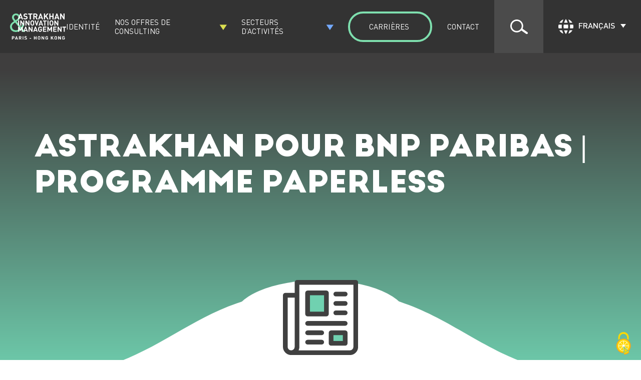

--- FILE ---
content_type: text/html; charset=UTF-8
request_url: https://astrakhan.consulting/fr/blog/bnp-paribas-programme-paperless/
body_size: 15935
content:
<style id='script-63f68ca9a6ecf-sass-css' type='text/css'>
.single-industries .icon .img img{max-width:clamp(155px, calc(9.6875rem + ((1vw - 3.7px) * 4.7742)), 229px);max-height:clamp(80px, calc(5rem + ((1vw - 3.7px) * 10.9677)), 250px)}.single-consulting-services .icon .img img{width:clamp(155px, calc(9.6875rem + ((1vw - 3.7px) * 14.5161)), 380px)}.single-post .icon .img img{width:clamp(100px, calc(6.25rem + ((1vw - 3.7px) * 5.4839)), 185px)}.single-case-studies .site_content .img img{max-width:clamp(80px, calc(5rem + ((1vw - 3.7px) * 12.9032)), 280px);max-height:clamp(80px, calc(5rem + ((1vw - 3.7px) * 10.9677)), 250px)}.icon .img img{margin:auto}.single .hero .icon .img{border-radius:100%;background-color:var(--wht);width:clamp(200px, calc(12.5rem + ((1vw - 3.7px) * 16.129)), 450px);aspect-ratio:1;display:flex;z-index:50;position:relative}
</style>
<!DOCTYPE html>
<html lang="fr-FR">
    <head>
        <meta charset="UTF-8">
        <meta name="viewport" content="width=device-width, initial-scale=1, shrink-to-fit=no"/>
        <title>Astrakhan pour BNP Paribas | Programme Paperless - Astrakhan Innovation Management</title>
        <meta name='robots' content='index, follow, max-image-preview:large, max-snippet:-1, max-video-preview:-1' />
	<style>img:is([sizes="auto" i], [sizes^="auto," i]) { contain-intrinsic-size: 3000px 1500px }</style>
	<style id='script-638df12e716ac-css' type='text/css'>
/* BIG JOHN */

@font-face {
    font-family: 'Big John PRO';
    src: local('Big John PRO Light'), local('Big-John-PRO-Light'),
    url('https://astrakhan.consulting/wp-content/themes/astrakhan/fonts/big-john/BigJohnPRO-Light.woff2') format('woff2'),
    url('https://astrakhan.consulting/wp-content/themes/astrakhan/fonts/big-john/BigJohnPRO-Light.woff') format('woff'),
    url('https://astrakhan.consulting/wp-content/themes/astrakhan/fonts/big-john/BigJohnPRO-Light.ttf') format('truetype');
    font-weight: 300;
    font-style: normal;
}

@font-face {
    font-family: 'Big John PRO';
    src: local('Big John PRO Regular'), local('Big-John-PRO-Regular'),
    url('https://astrakhan.consulting/wp-content/themes/astrakhan/fonts/big-john/BigJohnPRO-Regular.woff2') format('woff2'),
    url('https://astrakhan.consulting/wp-content/themes/astrakhan/fonts/big-john/BigJohnPRO-Regular.woff') format('woff'),
    url('https://astrakhan.consulting/wp-content/themes/astrakhan/fonts/big-john/BigJohnPRO-Regular.ttf') format('truetype');
    font-weight: 400;
    font-style: normal;
}

@font-face {
    font-family: 'Big John PRO';
    src: local('Big John PRO Bold'), local('Big-John-PRO-Bold'),
    url('https://astrakhan.consulting/wp-content/themes/astrakhan/fonts/big-john/BigJohnPRO-Bold.woff2') format('woff2'),
    url('https://astrakhan.consulting/wp-content/themes/astrakhan/fonts/big-john/BigJohnPRO-Bold.woff') format('woff'),
    url('https://astrakhan.consulting/wp-content/themes/astrakhan/fonts/big-john/BigJohnPRO-Bold.ttf') format('truetype');
    font-weight: 700;
    font-style: normal;
}

/* DINPRO */

@font-face {
    font-family: 'DIN Pro';
    src: local('DIN Pro Regular'), local('DIN-Pro-Regular'),
        url('https://astrakhan.consulting/wp-content/themes/astrakhan/fonts/DINPro.woff2') format('woff2'),
        url('https://astrakhan.consulting/wp-content/themes/astrakhan/fonts/DINPro.woff') format('woff'),
        url('https://astrakhan.consulting/wp-content/themes/astrakhan/fonts/DINPro.ttf') format('truetype');
    font-weight: 400;
    font-style: normal;
}

@font-face {
    font-family: 'DIN Pro';
    src: local('DIN Pro Medium'), local('DIN Pro Medium'),
        url('https://astrakhan.consulting/wp-content/themes/astrakhan/fonts/DINPro-Medium.woff2') format('woff2'),
        url('https://astrakhan.consulting/wp-content/themes/astrakhan/fonts/DINPro-Medium.woff') format('woff'),
        url('https://astrakhan.consulting/wp-content/themes/astrakhan/fonts/DINPro-Medium.ttf') format('truetype');
    font-weight: 500;
    font-style: normal;
}

@font-face {
    font-family: 'DIN Pro';
    src: local('DIN Pro Bold'), local('DIN Pro Bold'),
        url('https://astrakhan.consulting/wp-content/themes/astrakhan/fonts/DINPro-Bold.woff2') format('woff2'),
        url('https://astrakhan.consulting/wp-content/themes/astrakhan/fonts/DINPro-Bold.woff') format('woff'),
        url('https://astrakhan.consulting/wp-content/themes/astrakhan/fonts/DINPro-Bold.ttf') format('truetype');
    font-weight: 700;
    font-style: normal;
}
  

  
@font-face {
    font-family: 'DIN Pro';
    src: local('DIN Pro Black'), local('DIN-Pro-Black'),
        url('https://astrakhan.consulting/wp-content/themes/astrakhan/fonts/DINPro-Black.woff2') format('woff2'),
        url('https://astrakhan.consulting/wp-content/themes/astrakhan/fonts/DINPro-Black.woff') format('woff'),
        url('https://astrakhan.consulting/wp-content/themes/astrakhan/fonts/DINPro-Black.ttf') format('truetype');
    font-weight: 900;
    font-style: normal;
}
  

  
  
  /* ROBOTO */
  
/* roboto-regular - latin */
@font-face {
  font-display: swap; /* Check https://developer.mozilla.org/en-US/docs/Web/CSS/@font-face/font-display for other options. */
  font-family: 'Roboto';
  font-style: normal;
  font-weight: 400;
  src: url('https://astrakhan.consulting/wp-content/themes/astrakhan/fonts/roboto/roboto-v30-latin-regular.eot'); /* IE9 Compat Modes */
  src: url('https://astrakhan.consulting/wp-content/themes/astrakhan/fonts/roboto/roboto-v30-latin-regular.eot?#iefix') format('embedded-opentype'), /* IE6-IE8 */
       url('https://astrakhan.consulting/wp-content/themes/astrakhan/fonts/roboto/roboto-v30-latin-regular.woff2') format('woff2'), /* Super Modern Browsers */
       url('https://astrakhan.consulting/wp-content/themes/astrakhan/fonts/roboto/roboto-v30-latin-regular.woff') format('woff'), /* Modern Browsers */
       url('https://astrakhan.consulting/wp-content/themes/astrakhan/fonts/roboto/roboto-v30-latin-regular.ttf') format('truetype'), /* Safari, Android, iOS */
       url('https://astrakhan.consulting/wp-content/themes/astrakhan/fonts/roboto/roboto-v30-latin-regular.svg#Roboto') format('svg'); /* Legacy iOS */
}
/* roboto-700 - latin */
@font-face {
  font-display: swap; /* Check https://developer.mozilla.org/en-US/docs/Web/CSS/@font-face/font-display for other options. */
  font-family: 'Roboto';
  font-style: normal;
  font-weight: 700;
  src: url('https://astrakhan.consulting/wp-content/themes/astrakhan/fonts/roboto/roboto-v30-latin-700.eot'); /* IE9 Compat Modes */
  src: url('https://astrakhan.consulting/wp-content/themes/astrakhan/fonts/roboto/roboto-v30-latin-700.eot?#iefix') format('embedded-opentype'), /* IE6-IE8 */
       url('https://astrakhan.consulting/wp-content/themes/astrakhan/fonts/roboto/roboto-v30-latin-700.woff2') format('woff2'), /* Super Modern Browsers */
       url('https://astrakhan.consulting/wp-content/themes/astrakhan/fonts/roboto/roboto-v30-latin-700.woff') format('woff'), /* Modern Browsers */
       url('https://astrakhan.consulting/wp-content/themes/astrakhan/fonts/roboto/roboto-v30-latin-700.ttf') format('truetype'), /* Safari, Android, iOS */
       url('https://astrakhan.consulting/wp-content/themes/astrakhan/fonts/roboto/roboto-v30-latin-700.svg#Roboto') format('svg'); /* Legacy iOS */
}
/* roboto-900 - latin */
@font-face {
  font-display: swap; /* Check https://developer.mozilla.org/en-US/docs/Web/CSS/@font-face/font-display for other options. */
  font-family: 'Roboto';
  font-style: normal;
  font-weight: 900;
  src: url('https://astrakhan.consulting/wp-content/themes/astrakhan/fonts/roboto/roboto-v30-latin-900.eot'); /* IE9 Compat Modes */
  src: url('https://astrakhan.consulting/wp-content/themes/astrakhan/fonts/roboto/roboto-v30-latin-900.eot?#iefix') format('embedded-opentype'), /* IE6-IE8 */
       url('https://astrakhan.consulting/wp-content/themes/astrakhan/fonts/roboto/roboto-v30-latin-900.woff2') format('woff2'), /* Super Modern Browsers */
       url('https://astrakhan.consulting/wp-content/themes/astrakhan/fonts/roboto/roboto-v30-latin-900.woff') format('woff'), /* Modern Browsers */
       url('https://astrakhan.consulting/wp-content/themes/astrakhan/fonts/roboto/roboto-v30-latin-900.ttf') format('truetype'), /* Safari, Android, iOS */
       url('https://astrakhan.consulting/wp-content/themes/astrakhan/fonts/roboto/roboto-v30-latin-900.svg#Roboto') format('svg'); /* Legacy iOS */
}
</style>
<link rel="alternate" hreflang="fr" href="https://astrakhan.consulting/fr/blog/bnp-paribas-programme-paperless/" />

	<!-- This site is optimized with the Yoast SEO plugin v25.0 - https://yoast.com/wordpress/plugins/seo/ -->
	<link rel="canonical" href="https://astrakhan.consulting/fr/blog/bnp-paribas-programme-paperless/" />
	<meta property="og:locale" content="fr_FR" />
	<meta property="og:type" content="article" />
	<meta property="og:title" content="Astrakhan pour BNP Paribas | Programme Paperless - Astrakhan Innovation Management" />
	<meta property="og:description" content="CONTEXTE Au terme d’une étude menée en 2012 sur les pays du Domestic Market, BNP identifie des axes d’amélioration et d’efficience documentaire.L’objectif est de tendre vers le « Zéro Papier ».Dans les échanges client / banque, le but est d’optimiser la productivité Front to Back, de développer le Selfcare, et d’accroitre la transformation des ventes [&hellip;]" />
	<meta property="og:url" content="https://astrakhan.consulting/fr/blog/bnp-paribas-programme-paperless/" />
	<meta property="og:site_name" content="Astrakhan Innovation Management" />
	<meta property="article:published_time" content="2019-12-31T10:44:28+00:00" />
	<meta property="article:modified_time" content="2023-03-14T23:02:18+00:00" />
	<meta property="og:image" content="https://astrakhan.consulting/wp-content/uploads/2023/03/ASTRA-VISUEL-1440x790-7.png" />
	<meta property="og:image:width" content="1440" />
	<meta property="og:image:height" content="790" />
	<meta property="og:image:type" content="image/png" />
	<meta name="author" content="fmouly" />
	<meta name="twitter:card" content="summary_large_image" />
	<meta name="twitter:label1" content="Écrit par" />
	<meta name="twitter:data1" content="fmouly" />
	<meta name="twitter:label2" content="Durée de lecture estimée" />
	<meta name="twitter:data2" content="1 minute" />
	<script type="application/ld+json" class="yoast-schema-graph">{"@context":"https://schema.org","@graph":[{"@type":"WebPage","@id":"https://astrakhan.consulting/fr/blog/bnp-paribas-programme-paperless/","url":"https://astrakhan.consulting/fr/blog/bnp-paribas-programme-paperless/","name":"Astrakhan pour BNP Paribas | Programme Paperless - Astrakhan Innovation Management","isPartOf":{"@id":"https://astrakhan.consulting/fr/#website"},"primaryImageOfPage":{"@id":"https://astrakhan.consulting/fr/blog/bnp-paribas-programme-paperless/#primaryimage"},"image":{"@id":"https://astrakhan.consulting/fr/blog/bnp-paribas-programme-paperless/#primaryimage"},"thumbnailUrl":"https://astrakhan.consulting/wp-content/uploads/2023/03/ASTRA-VISUEL-1440x790-7.png","datePublished":"2019-12-31T10:44:28+00:00","dateModified":"2023-03-14T23:02:18+00:00","author":{"@id":"https://astrakhan.consulting/fr/#/schema/person/d579da33f36ff460bdadd7704b595d0c"},"breadcrumb":{"@id":"https://astrakhan.consulting/fr/blog/bnp-paribas-programme-paperless/#breadcrumb"},"inLanguage":"fr-FR","potentialAction":[{"@type":"ReadAction","target":["https://astrakhan.consulting/fr/blog/bnp-paribas-programme-paperless/"]}]},{"@type":"ImageObject","inLanguage":"fr-FR","@id":"https://astrakhan.consulting/fr/blog/bnp-paribas-programme-paperless/#primaryimage","url":"https://astrakhan.consulting/wp-content/uploads/2023/03/ASTRA-VISUEL-1440x790-7.png","contentUrl":"https://astrakhan.consulting/wp-content/uploads/2023/03/ASTRA-VISUEL-1440x790-7.png","width":1440,"height":790},{"@type":"BreadcrumbList","@id":"https://astrakhan.consulting/fr/blog/bnp-paribas-programme-paperless/#breadcrumb","itemListElement":[{"@type":"ListItem","position":1,"name":"Accueil","item":"https://astrakhan.consulting/fr/"},{"@type":"ListItem","position":2,"name":"Astrakhan pour BNP Paribas | Programme Paperless"}]},{"@type":"WebSite","@id":"https://astrakhan.consulting/fr/#website","url":"https://astrakhan.consulting/fr/","name":"Astrakhan Innovation Management","description":"Astrakhan Innovation Management","potentialAction":[{"@type":"SearchAction","target":{"@type":"EntryPoint","urlTemplate":"https://astrakhan.consulting/fr/?s={search_term_string}"},"query-input":{"@type":"PropertyValueSpecification","valueRequired":true,"valueName":"search_term_string"}}],"inLanguage":"fr-FR"},{"@type":"Person","@id":"https://astrakhan.consulting/fr/#/schema/person/d579da33f36ff460bdadd7704b595d0c","name":"fmouly","image":{"@type":"ImageObject","inLanguage":"fr-FR","@id":"https://astrakhan.consulting/fr/#/schema/person/image/","url":"https://secure.gravatar.com/avatar/4111d212837e4e0f0d82731b3031dd8503c224ce3b1d69bb6a0811f33b9f691a?s=96&d=mm&r=g","contentUrl":"https://secure.gravatar.com/avatar/4111d212837e4e0f0d82731b3031dd8503c224ce3b1d69bb6a0811f33b9f691a?s=96&d=mm&r=g","caption":"fmouly"},"sameAs":["https://astrakhan.consulting"],"url":"https://astrakhan.consulting/fr/blog/author/gtptw/"}]}</script>
	<!-- / Yoast SEO plugin. -->


<link rel='stylesheet' id='script-638f4f250f859-css' href='https://astrakhan.consulting/wp-content/themes/astrakhan/reset.css' type='text/css' media='all' />
<link rel='stylesheet' id='script-638f4fe513baf-css' href='https://astrakhan.consulting/wp-content/themes/astrakhan/root.css' type='text/css' media='all' />
<link rel='stylesheet' id='wp-block-library-css' href='https://astrakhan.consulting/wp-includes/css/dist/block-library/style.min.css?ver=6.8.1' type='text/css' media='all' />
<style id='classic-theme-styles-inline-css' type='text/css'>
/*! This file is auto-generated */
.wp-block-button__link{color:#fff;background-color:#32373c;border-radius:9999px;box-shadow:none;text-decoration:none;padding:calc(.667em + 2px) calc(1.333em + 2px);font-size:1.125em}.wp-block-file__button{background:#32373c;color:#fff;text-decoration:none}
</style>
<style id='global-styles-inline-css' type='text/css'>
:root{--wp--preset--aspect-ratio--square: 1;--wp--preset--aspect-ratio--4-3: 4/3;--wp--preset--aspect-ratio--3-4: 3/4;--wp--preset--aspect-ratio--3-2: 3/2;--wp--preset--aspect-ratio--2-3: 2/3;--wp--preset--aspect-ratio--16-9: 16/9;--wp--preset--aspect-ratio--9-16: 9/16;--wp--preset--color--black: #000000;--wp--preset--color--cyan-bluish-gray: #abb8c3;--wp--preset--color--white: #ffffff;--wp--preset--color--pale-pink: #f78da7;--wp--preset--color--vivid-red: #cf2e2e;--wp--preset--color--luminous-vivid-orange: #ff6900;--wp--preset--color--luminous-vivid-amber: #fcb900;--wp--preset--color--light-green-cyan: #7bdcb5;--wp--preset--color--vivid-green-cyan: #00d084;--wp--preset--color--pale-cyan-blue: #8ed1fc;--wp--preset--color--vivid-cyan-blue: #0693e3;--wp--preset--color--vivid-purple: #9b51e0;--wp--preset--gradient--vivid-cyan-blue-to-vivid-purple: linear-gradient(135deg,rgba(6,147,227,1) 0%,rgb(155,81,224) 100%);--wp--preset--gradient--light-green-cyan-to-vivid-green-cyan: linear-gradient(135deg,rgb(122,220,180) 0%,rgb(0,208,130) 100%);--wp--preset--gradient--luminous-vivid-amber-to-luminous-vivid-orange: linear-gradient(135deg,rgba(252,185,0,1) 0%,rgba(255,105,0,1) 100%);--wp--preset--gradient--luminous-vivid-orange-to-vivid-red: linear-gradient(135deg,rgba(255,105,0,1) 0%,rgb(207,46,46) 100%);--wp--preset--gradient--very-light-gray-to-cyan-bluish-gray: linear-gradient(135deg,rgb(238,238,238) 0%,rgb(169,184,195) 100%);--wp--preset--gradient--cool-to-warm-spectrum: linear-gradient(135deg,rgb(74,234,220) 0%,rgb(151,120,209) 20%,rgb(207,42,186) 40%,rgb(238,44,130) 60%,rgb(251,105,98) 80%,rgb(254,248,76) 100%);--wp--preset--gradient--blush-light-purple: linear-gradient(135deg,rgb(255,206,236) 0%,rgb(152,150,240) 100%);--wp--preset--gradient--blush-bordeaux: linear-gradient(135deg,rgb(254,205,165) 0%,rgb(254,45,45) 50%,rgb(107,0,62) 100%);--wp--preset--gradient--luminous-dusk: linear-gradient(135deg,rgb(255,203,112) 0%,rgb(199,81,192) 50%,rgb(65,88,208) 100%);--wp--preset--gradient--pale-ocean: linear-gradient(135deg,rgb(255,245,203) 0%,rgb(182,227,212) 50%,rgb(51,167,181) 100%);--wp--preset--gradient--electric-grass: linear-gradient(135deg,rgb(202,248,128) 0%,rgb(113,206,126) 100%);--wp--preset--gradient--midnight: linear-gradient(135deg,rgb(2,3,129) 0%,rgb(40,116,252) 100%);--wp--preset--font-size--small: 13px;--wp--preset--font-size--medium: 20px;--wp--preset--font-size--large: 36px;--wp--preset--font-size--x-large: 42px;--wp--preset--spacing--20: 0.44rem;--wp--preset--spacing--30: 0.67rem;--wp--preset--spacing--40: 1rem;--wp--preset--spacing--50: 1.5rem;--wp--preset--spacing--60: 2.25rem;--wp--preset--spacing--70: 3.38rem;--wp--preset--spacing--80: 5.06rem;--wp--preset--shadow--natural: 6px 6px 9px rgba(0, 0, 0, 0.2);--wp--preset--shadow--deep: 12px 12px 50px rgba(0, 0, 0, 0.4);--wp--preset--shadow--sharp: 6px 6px 0px rgba(0, 0, 0, 0.2);--wp--preset--shadow--outlined: 6px 6px 0px -3px rgba(255, 255, 255, 1), 6px 6px rgba(0, 0, 0, 1);--wp--preset--shadow--crisp: 6px 6px 0px rgba(0, 0, 0, 1);}:where(.is-layout-flex){gap: 0.5em;}:where(.is-layout-grid){gap: 0.5em;}body .is-layout-flex{display: flex;}.is-layout-flex{flex-wrap: wrap;align-items: center;}.is-layout-flex > :is(*, div){margin: 0;}body .is-layout-grid{display: grid;}.is-layout-grid > :is(*, div){margin: 0;}:where(.wp-block-columns.is-layout-flex){gap: 2em;}:where(.wp-block-columns.is-layout-grid){gap: 2em;}:where(.wp-block-post-template.is-layout-flex){gap: 1.25em;}:where(.wp-block-post-template.is-layout-grid){gap: 1.25em;}.has-black-color{color: var(--wp--preset--color--black) !important;}.has-cyan-bluish-gray-color{color: var(--wp--preset--color--cyan-bluish-gray) !important;}.has-white-color{color: var(--wp--preset--color--white) !important;}.has-pale-pink-color{color: var(--wp--preset--color--pale-pink) !important;}.has-vivid-red-color{color: var(--wp--preset--color--vivid-red) !important;}.has-luminous-vivid-orange-color{color: var(--wp--preset--color--luminous-vivid-orange) !important;}.has-luminous-vivid-amber-color{color: var(--wp--preset--color--luminous-vivid-amber) !important;}.has-light-green-cyan-color{color: var(--wp--preset--color--light-green-cyan) !important;}.has-vivid-green-cyan-color{color: var(--wp--preset--color--vivid-green-cyan) !important;}.has-pale-cyan-blue-color{color: var(--wp--preset--color--pale-cyan-blue) !important;}.has-vivid-cyan-blue-color{color: var(--wp--preset--color--vivid-cyan-blue) !important;}.has-vivid-purple-color{color: var(--wp--preset--color--vivid-purple) !important;}.has-black-background-color{background-color: var(--wp--preset--color--black) !important;}.has-cyan-bluish-gray-background-color{background-color: var(--wp--preset--color--cyan-bluish-gray) !important;}.has-white-background-color{background-color: var(--wp--preset--color--white) !important;}.has-pale-pink-background-color{background-color: var(--wp--preset--color--pale-pink) !important;}.has-vivid-red-background-color{background-color: var(--wp--preset--color--vivid-red) !important;}.has-luminous-vivid-orange-background-color{background-color: var(--wp--preset--color--luminous-vivid-orange) !important;}.has-luminous-vivid-amber-background-color{background-color: var(--wp--preset--color--luminous-vivid-amber) !important;}.has-light-green-cyan-background-color{background-color: var(--wp--preset--color--light-green-cyan) !important;}.has-vivid-green-cyan-background-color{background-color: var(--wp--preset--color--vivid-green-cyan) !important;}.has-pale-cyan-blue-background-color{background-color: var(--wp--preset--color--pale-cyan-blue) !important;}.has-vivid-cyan-blue-background-color{background-color: var(--wp--preset--color--vivid-cyan-blue) !important;}.has-vivid-purple-background-color{background-color: var(--wp--preset--color--vivid-purple) !important;}.has-black-border-color{border-color: var(--wp--preset--color--black) !important;}.has-cyan-bluish-gray-border-color{border-color: var(--wp--preset--color--cyan-bluish-gray) !important;}.has-white-border-color{border-color: var(--wp--preset--color--white) !important;}.has-pale-pink-border-color{border-color: var(--wp--preset--color--pale-pink) !important;}.has-vivid-red-border-color{border-color: var(--wp--preset--color--vivid-red) !important;}.has-luminous-vivid-orange-border-color{border-color: var(--wp--preset--color--luminous-vivid-orange) !important;}.has-luminous-vivid-amber-border-color{border-color: var(--wp--preset--color--luminous-vivid-amber) !important;}.has-light-green-cyan-border-color{border-color: var(--wp--preset--color--light-green-cyan) !important;}.has-vivid-green-cyan-border-color{border-color: var(--wp--preset--color--vivid-green-cyan) !important;}.has-pale-cyan-blue-border-color{border-color: var(--wp--preset--color--pale-cyan-blue) !important;}.has-vivid-cyan-blue-border-color{border-color: var(--wp--preset--color--vivid-cyan-blue) !important;}.has-vivid-purple-border-color{border-color: var(--wp--preset--color--vivid-purple) !important;}.has-vivid-cyan-blue-to-vivid-purple-gradient-background{background: var(--wp--preset--gradient--vivid-cyan-blue-to-vivid-purple) !important;}.has-light-green-cyan-to-vivid-green-cyan-gradient-background{background: var(--wp--preset--gradient--light-green-cyan-to-vivid-green-cyan) !important;}.has-luminous-vivid-amber-to-luminous-vivid-orange-gradient-background{background: var(--wp--preset--gradient--luminous-vivid-amber-to-luminous-vivid-orange) !important;}.has-luminous-vivid-orange-to-vivid-red-gradient-background{background: var(--wp--preset--gradient--luminous-vivid-orange-to-vivid-red) !important;}.has-very-light-gray-to-cyan-bluish-gray-gradient-background{background: var(--wp--preset--gradient--very-light-gray-to-cyan-bluish-gray) !important;}.has-cool-to-warm-spectrum-gradient-background{background: var(--wp--preset--gradient--cool-to-warm-spectrum) !important;}.has-blush-light-purple-gradient-background{background: var(--wp--preset--gradient--blush-light-purple) !important;}.has-blush-bordeaux-gradient-background{background: var(--wp--preset--gradient--blush-bordeaux) !important;}.has-luminous-dusk-gradient-background{background: var(--wp--preset--gradient--luminous-dusk) !important;}.has-pale-ocean-gradient-background{background: var(--wp--preset--gradient--pale-ocean) !important;}.has-electric-grass-gradient-background{background: var(--wp--preset--gradient--electric-grass) !important;}.has-midnight-gradient-background{background: var(--wp--preset--gradient--midnight) !important;}.has-small-font-size{font-size: var(--wp--preset--font-size--small) !important;}.has-medium-font-size{font-size: var(--wp--preset--font-size--medium) !important;}.has-large-font-size{font-size: var(--wp--preset--font-size--large) !important;}.has-x-large-font-size{font-size: var(--wp--preset--font-size--x-large) !important;}
:where(.wp-block-post-template.is-layout-flex){gap: 1.25em;}:where(.wp-block-post-template.is-layout-grid){gap: 1.25em;}
:where(.wp-block-columns.is-layout-flex){gap: 2em;}:where(.wp-block-columns.is-layout-grid){gap: 2em;}
:root :where(.wp-block-pullquote){font-size: 1.5em;line-height: 1.6;}
</style>
<link rel='stylesheet' id='dashicons-css' href='https://astrakhan.consulting/wp-includes/css/dashicons.min.css?ver=6.8.1' type='text/css' media='all' />
<link rel='stylesheet' id='wpml-blocks-css' href='https://astrakhan.consulting/wp-content/plugins/sitepress-multilingual-cms/dist/css/blocks/styles.css?ver=4.6.14' type='text/css' media='all' />
<link rel='stylesheet' id='wpml-legacy-dropdown-click-0-css' href='https://astrakhan.consulting/wp-content/plugins/sitepress-multilingual-cms/templates/language-switchers/legacy-dropdown-click/style.min.css?ver=1' type='text/css' media='all' />
<script type="text/javascript" id="wpml-cookie-js-extra">
/* <![CDATA[ */
var wpml_cookies = {"wp-wpml_current_language":{"value":"fr","expires":1,"path":"\/"}};
var wpml_cookies = {"wp-wpml_current_language":{"value":"fr","expires":1,"path":"\/"}};
/* ]]> */
</script>
<script type="text/javascript" src="https://astrakhan.consulting/wp-content/plugins/sitepress-multilingual-cms/res/js/cookies/language-cookie.js?ver=4.6.14" id="wpml-cookie-js" defer="defer" data-wp-strategy="defer"></script>
<script type="text/javascript" src="https://astrakhan.consulting/wp-content/plugins/sitepress-multilingual-cms/templates/language-switchers/legacy-dropdown-click/script.min.js?ver=1" id="wpml-legacy-dropdown-click-0-js"></script>
<style id='script-638f4a3a25e53-sass-css' type='text/css'>
html{scroll-behavior:smooth}.btn{font-family:var(--f2);font-weight:bold;background-color:var(--wht);color:var(--c1);border-radius:84px;border:solid 3px var(--c2);display:inline-block;transition:500ms;text-align:center}.btn.big{font-size:clamp(17px, calc(1.0625rem + ((1vw - 3.7px) * 0.4516)), 24px);padding:25px 10px;min-width:clamp(245px, calc(15.3125rem + ((1vw - 3.7px) * 12.6168)), 380px)}.btn.small{font-size:46px;padding:25px 50px}.btn.blck{background-color:var(--c1);color:var(--wht);border:unset}.btn:hover{background-color:var(--c2);color:var(--wht)}.btn_sect{background-color:var(--c1);color:var(--wht);font-size:50px}.btn_sect .one:hover{background-color:var(--c2)}.btn_sect .two .one:hover{background-color:var(--c4)}h1{font:bold 116px var(--f1)}h2{font:bold clamp(31px, calc(1.9375rem + ((1vw - 3.7px) * 0.6542)), 38px) var(--f2);line-height:1;margin-bottom:50px;color:var(--wht)}h2.brd{border-left:14px solid var(--c2);padding-left:10px;text-transform:uppercase}h3{font:bold clamp(20px, calc(1.25rem + ((1vw - 3.7px) * 0.3226)), 25px) var(--f2);line-height:1;margin-bottom:25px}h4{font:bold clamp(18px, calc(1.125rem + ((1vw - 3.7px) * 0.2581)), 22px) var(--f2);line-height:1;margin-bottom:25px}h3,h4{color:var(--c1)}.title_section h2{margin-bottom:20px}.title_section h2 span{display:block;text-transform:uppercase;font-family:var(--f1)}p{margin-bottom:15px;color:var(--c1);font-family:var(--f2);line-height:1.3}strong{font-weight:bold}header,main,footer{display:flex;justify-content:center}.site_margin{max-width:1145px;width:calc(100% - 40px);margin:auto}.site_content>.ctnr{width:100%;margin:auto;overflow:hidden}img{width:100%}br{margin-bottom:15px}
</style>
<style id='script-63c71fce462c8-sass-css' type='text/css'>
.bloc{margin-bottom:100px}
</style>
<!-- Google tag (gtag.js) -->

<script type="text/javascript">
        tarteaucitron.user.gtagUa = 'G-HYDL0NRWRC';
        // tarteaucitron.user.gtagCrossdomain = ['example.com', 'example2.com'];
        tarteaucitron.user.gtagMore = function () { /* add here your optionnal gtag() */ };
        (tarteaucitron.job = tarteaucitron.job || []).push('gtag');
</script><style id='script-639c49818fe87-sass-css' type='text/css'>
.art{width:100%;background-image:var(--dg1);position:relative}.art>.ctnr{padding-bottom:300px}.home .art>.ctnr{padding-bottom:100px}.home .art{padding-bottom:250px}.articles{display:flex;flex-wrap:wrap}@media (max-width:900px){.articles{display:block}}.article{background-image:var(--dg4);width:33.33%;position:relative;overflow:hidden}@media (max-width:900px){.article{width:100%}}.article>a{position:absolute;top:0;bottom:0;left:0;right:0}.article .ctnr{position:relative;padding:5px;margin:auto;height:100%;display:flex;flex-direction:column}.article:after{content:"";background-image:var(--dg4);position:absolute;top:0;bottom:0;left:0}.article img{height:200px;width:100%;object-fit:cover;margin-bottom:-3px}.article .meta{padding:20px 20px 40px 20px;display:flex;flex-direction:column;justify-content:space-between;height:100%;background-color:var(--c1)}.article .meta h2{text-transform:uppercase;font:bold clamp(19px, calc(1.1875rem + ((1vw - 3.7px) * 0.3738)), 23px) var(--f2);color:var(--wht);margin-bottom:30px;line-height:25px;display:-webkit-box;overflow:hidden;-webkit-line-clamp:3;-webkit-box-orient:vertical}.article .meta h2 span{display:block;color:var(--c2)}.article .meta p{font:normal 18px var(--f2);color:#FFF}.article .meta a{text-align:right;text-transform:uppercase;color:var(--wht);font:bold 18px Roboto;text-decoration:underline}
</style>
<style id='script-639c495015d51-sass-css' type='text/css'>
.case_studies{padding-bottom:50px}.cases>.ctnr{display:grid;grid-template-columns:repeat(3, 1fr);background-color:var(--wht)}@media (max-width:1200px){.cases>.ctnr{grid-template-columns:repeat(2, 1fr)}}@media (max-width:750px){.cases>.ctnr{grid-template-columns:1fr}}.case{background-image:var(--dg5);aspect-ratio:1;display:flex;margin:5px;position:relative}.case>a{position:absolute;top:0;bottom:0;right:0;left:0}.case>.ctnr{background-color:var(--wht);margin:auto;width:calc(100% - 50px);height:calc(100% - 50px)}.case>.ctnr>.ctnr{display:flex;flex-direction:column;justify-content:space-between;height:100%}.case .meta{padding:15px 15px 0;display:flex;flex-direction:column}.case h3{color:var(--c1);font:bold clamp(18px, calc(1.125rem + ((1vw - 3.7px) * 0.4516)), 25px) var(--f1);margin-bottom:15px;text-transform:uppercase;display:-webkit-box;overflow:hidden;-webkit-line-clamp:1;-webkit-box-orient:vertical}.case p{color:var(--c1);font:400 14px var(--f2);line-height:1.2}.case .meta p{display:-webkit-box;overflow:hidden;-webkit-line-clamp:2;-webkit-box-orient:vertical;margin-bottom:0}.case img{width:75%;height:clamp(80px, calc(5rem + ((1vw - 3.7px) * 2.9032)), 125px);align-self:center;object-fit:contain}.case .them{font:bold clamp(10px, calc(0.625rem + ((1vw - 3.7px) * 0.3226)), 15px) var(--f1);color:var(--c1);display:flex;align-items:center;text-transform:uppercase}.case .them img{width:clamp(18px, calc(1.125rem + ((1vw - 3.7px) * 0.2581)), 22px);height:auto;margin-right:10px}.case a{text-align:right;padding-bottom:15px;padding-right:15px;text-transform:uppercase;font:900 15px Roboto;text-decoration:underline;color:var(--c1)}.case .meta>img{margin-top:15px;margin-bottom:15px}
</style>
<style id='script-638f4f9a24ec8-sass-css' type='text/css'>
header{width:100%;height:clamp(85px, calc(5.3125rem + ((1vw - 3.7px) * 2.3364)), 110px);background-color:var(--c1);position:fixed;align-items:center;top:0;left:0;right:0;z-index:1500;transition:1s}header .site_margin{max-width:1600px}header>div{display:flex;justify-content:space-between;align-items:center;height:100%;margin:auto}header .logo img{width:clamp(78px, calc(4.875rem + ((1vw - 3.7px) * 3.7383)), 118px);height:auto}header.nav-up{transform:translateY(-100%);transition:transform 500ms}header.nav-down{transform:translateY(0%);transition:transform 500ms}.wpml-ls-legacy-dropdown-click a{border:unset;background-color:unset}.wpml-ls-legacy-dropdown-click{width:unset}.wpml-ls-legacy-dropdown-click .wpml-ls-current-language:hover>a,.wpml-ls-legacy-dropdown-click a:focus,.wpml-ls-legacy-dropdown-click a:hover{color:#FFF;background:unset}
</style>
<style id='script-63b59f317c23d-sass-css' type='text/css'>
header .menu{display:flex;align-items:center}header .menu>li{margin-right:30px}header .menu li a{font:normal 15px var(--f2);color:var(--wht);text-transform:uppercase;padding:5px 0 5px 0}header .nav_menu{display:flex;align-items:center}@media (max-width:1250px){header .nav_menu{flex-direction:column}}header .menu>.menu-item>a{position:relative}header .menu>.current-menu-item>a:after{content:"";display:block;height:4px;background-color:var(--c2);margin:auto;position:absolute;top:98%;left:0;right:0;width:100%}header .menu li.menu-item-116,header .menu li.menu-item-1211{padding:12px 42px 13px 38px;background-color:var(--c1);color:var(--wht);border-radius:100px;border:solid 4px var(--c2);transition:500ms;cursor:pointer}header .menu>.menu-item.menu-item-116>a:after,header .menu>.menu-item.menu-item-1211>a:after{display:none}header .menu li.menu-item-116:hover,header .menu li.menu-item-1211:hover{background-color:var(--wht)}header .menu li.menu-item-116:active,header .menu li.menu-item-1211:active{background-color:var(--c2)}header .menu li.menu-item-116 a,header .menu li.menu-item-1211 a{color:var(--wht)}header .menu li.menu-item-116:hover a,header .menu li.menu-item-1211:hover a{color:var(--c1)}header .menu>.menu-item-116.current-menu-item a,header .menu>.menu-item-1211.current-menu-item a{border-bottom:unset}header .nav_lang{margin-left:30px;display:flex}@media (max-width:1250px){header .nav_lang{margin-left:0px;margin-top:30px}}header .nav_lang img{width:30px;height:auto}header .nav_lang a{color:var(--wht);font-family:var(--f2);text-transform:uppercase;font-weight:500}header .wpml-ls-legacy-list-horizontal{padding:2px}.wpml-ls-last-item a{padding-left:10px}#main_menu>li{position:relative;height:100%;display:flex;align-items:center}@media (max-width:1250px){#main_menu>li{flex-direction:column}}#main_menu .sub-menu li{position:relative;text-transform:initial;font-size:12px;font-weight:normal;margin-bottom:15px}@media (max-width:1250px){#main_menu .sub-menu li{text-align:center}}#main_menu .sub-menu a{width:80%;text-transform:initial;transition:500ms;font-weight:400}#main_menu li.menu-item-has-children>.sub-menu{transition:opacity 200ms, visibility 100ms;visibility:hidden;opacity:0;border-radius:10px;margin-top:30px;position:absolute;background-color:var(--c1);top:30px;left:0;padding:30px 20px;transition:500ms;max-width:220px;min-width:200px}@media (max-width:1250px){#main_menu li.menu-item-has-children>.sub-menu{padding:0;top:0px;transition:0ms}}#main_menu li.menu-item-has-children.open>.sub-menu{visibility:visible;opacity:1}#sub-menu-item-51 a:hover,#sub-menu-item-1198 a:hover{color:var(--c3)}#sub-menu-item-134 a:hover,#sub-menu-item-1203 a:hover{color:var(--c4)}#main_menu li.menu-item-has-children button{background-color:unset;border:unset}@media (max-width:1250px){#main_menu li.menu-item-has-children button{position:absolute;right:-30px}}#main_menu li.menu-item-has-children button span{font-size:36px;font-family:dashicons;position:relative;right:0;top:0;color:var(--c4);cursor:pointer;height:unset}#main_menu li.menu-item-has-children.menu-item-51 button span,#main_menu li.menu-item-has-children.menu-item-1198 button span{color:var(--c3)}
</style>
<style id='script-63e0e447b85f7-sass-css' type='text/css'>
header #nav_search{background-color:#4B4B4B;height:clamp(85px, calc(5.3125rem + ((1vw - 3.7px) * 2.3364)), 110px);width:100px;display:flex;cursor:pointer;position:relative;z-index:0;transition:500ms}@media (max-width:1100px){header #nav_search{display:none}}header #nav_search:hover{background-color:var(--c2)}header #nav_search:active{background-color:#4B4B4B}header #nav_search:after{content:"";position:absolute;width:100%;height:100%;background-color:var(--c2);z-index:1;transition:opacity 500ms;opacity:0}header #nav_search.active:after{opacity:1}header #nav_search img{width:35px;height:auto;margin:auto;z-index:2}#searchbar{position:fixed;top:clamp(85px, calc(5.3125rem + ((1vw - 3.7px) * 2.3364)), 110px);bottom:0;right:0;left:0;background-color:var(--c2);z-index:1000;display:flex;flex-direction:column;align-items:center;justify-content:center;transform:translateY(-150%);transition:transform 1s ease 0s}#searchbar.open{transform:translateY(0%)}body.noscroll{overflow:hidden}#searchbar .ctnr{max-width:100%;width:1350px}#searchbar form{border-radius:40px;padding-left:40px;color:#33333347;background:var(--wht);display:flex;border:2px solid var(--wht);width:100%}#searchbar form input#search{height:80px;font:300 25px var(--f2);width:100%;border:unset;outline:unset}#searchbar input#submit{background:var(--c1);border-top-right-radius:40px;border-bottom-right-radius:40px;color:var(--wht);font:bold 24px Roboto;width:250px;max-width:100%;border:unset;cursor:pointer}#searchbar .title{font:bold 87px var(--f2);color:var(--wht);display:block;margin-bottom:15px;text-align:left}#search_close{position:absolute;top:25px;right:25px;width:15px;height:15px;cursor:pointer}
</style>
<style id='script-63e129d0d89d0-sass-css' type='text/css'>
.scroll_icon{margin:auto;display:block;width:clamp(20px, calc(1.25rem + ((1vw - 7.5px) * 2.8986)), 40px);height:auto;animation:bounce 4s infinite;position:absolute;bottom:0;z-index:100}@media (max-width:1300px){.scroll_icon{display:none}}@keyframes bounce{0%,20%,50%,80%,100%{transform:translateY(0)}40%{transform:translateY(-20px)}60%{transform:translateY(-15px)}}
</style>
<style id='script-638f522c18f0c-sass-css' type='text/css'>
body{height:100%;position:relative}footer{position:relative}footer .bckg{position:absolute;bottom:0;right:0;left:0;top:0}footer .bckg img{object-fit:cover;margin-bottom:-4px}footer .bckg .b2{background-color:#333333;background-size:cover;height:100%}footer .ctnr{z-index:1}footer .logo{display:flex}footer .logo img{padding-top:40px;padding-bottom:20px;width:100px;height:auto;margin:auto}footer .site_margin{margin:unset;max-width:745px}footer .btm{display:flex;justify-content:space-between;align-items:center;margin-top:20px}@media (max-width:650px){footer .btm{flex-direction:column;justify-content:center}}footer .menu a{color:var(--c2);font:bold 16px var(--f2);line-height:30px}@media (max-width:650px){footer .c1{margin-bottom:25px}}footer .social{display:flex;margin-left:20px}footer .social img{width:45px;margin-right:5px}@media (max-width:650px){footer .social{justify-content:center;margin-left:0}}@media (max-width:650px){footer #mc_embed_signup p{text-align:center;margin-left:0}}@media (max-width:650px){footer .c2 li{text-align:center}}.otgs-development-site-front-end{display:none}
</style>
<style id='script-63b7fe42dd71f-css' type='text/css'>
.resize-animation-stopper * {
  animation: none !important;
  transition: none !important;
}
</style>
<style id='script-63fdcc3cb5264-css' type='text/css'>
#tarteaucitronRoot div#tarteaucitron {
    font-family: var(--f2);
}

a.tarteaucitronSelfLink {
    display: none!important;
}
</style>
<style id='script-63fcb488412b5-sass-css' type='text/css'>
.single .intro,.page .intro{color:var(--c1)}.single .intro p,.page .intro p{font:bold clamp(16px, calc(1rem + ((1vw - 3.7px) * 1.3084)), 30px) var(--f2);text-align:center;margin-bottom:50px}
</style>
<style id='script-63c48e7368cd0-sass-css' type='text/css'>
.trust{width:100%;padding-top:200px;padding-bottom:450px;display:flex;flex-direction:column;margin-top:-1px}.trust h2{text-align:center;font:bold clamp(26px, calc(1.625rem + ((1vw - 3.7px) * 2.3871)), 63px) var(--f2);color:var(--wht);text-transform:uppercase;margin-bottom:30px}.trust .gallery{display:grid;grid-template-columns:repeat(4, 1fr);column-gap:clamp(20px, calc(1.25rem + ((1vw - 3.7px) * 0.9346)), 30px);row-gap:clamp(20px, calc(1.25rem + ((1vw - 3.7px) * 0.9346)), 30px);margin:auto;max-width:700px}.trust .img{background-color:#FFF;aspect-ratio:1;display:flex;justify-content:center;align-items:center;width:clamp(80px, calc(5rem + ((1vw - 3.7px) * 6.5421)), 150px)}.trust .img img{width:clamp(68px, calc(4.25rem + ((1vw - 3.7px) * 5.514)), 127px);height:auto}
</style>
<meta name="generator" content="WPML ver:4.6.14 stt:1,4;" />
<style id='script-63b45bb049123-sass-css' type='text/css'>
.hero{background-image:var(--dg1);height:auto;min-height:300px;position:relative;padding:0;padding-top:clamp(135px, calc(8.4375rem + ((1vw - 3.7px) * 2.3364)), 160px);display:flex;flex-direction:column;align-items:center;position:relative;background-image:unset;margin-bottom:100px}.hero .ctnr{z-index:4;margin-top:100px}.hero .bck{width:100%}.hero h1{font:bold clamp(36px, calc(2.25rem + ((1vw - 3.7px) * 2.6452)), 77px) var(--f1);text-transform:uppercase;color:var(--c1);margin-bottom:30px;width:50%}.hero p.desc{font:bold clamp(17px, calc(1.0625rem + ((1vw - 3.7px) * 0.6542)), 24px) var(--f2);margin-bottom:100px;color:var(--wht)}.hero img.bcg{position:absolute;bottom:0px;left:0;width:100%;z-index:0}.hero.light{background-color:var(--c3)}.hero.blue{background-color:var(--c4)}.hero.dg1{background-image:var(--dg1)}.hero.dg6{background:var(--dg6)}.hero.dg6 h1{color:var(--wht)}.hero.light p.desc,.hero.blue p.desc{color:var(--c1)}.single .hero .icon{position:relative;bottom:-130px}.single .hero .attachment-post-thumbnail,.single .hero .icon .icon-article{height:auto;z-index:10;position:relative}
</style>
<style id='script-63ff6a76972c5-sass-css' type='text/css'>
.hero h1{width:100%}.hero h1 .result{position:relative}.hero h1 .result:after{content:"";display:block;height:8px;background-color:var(--c1);margin:auto;position:absolute;top:98%;left:0;right:0;width:100%}
</style>
<style id='script-63d98b93893df-sass-css' type='text/css'>
.infos .title{font:bold clamp(36px, calc(2.25rem + ((1vw - 3.7px) * 0.7097)), 47px) var(--f1);margin-bottom:50px;text-transform:uppercase;color:var(--c1)}.single-post .meta{margin-bottom:50px}.single-post .meta img{object-fit:cover;max-height:clamp(300px, calc(18.75rem + ((1vw - 3.7px) * 19.3548)), 600px)}.single-post .meta p{font:21px var(--f2);line-height:1.2;color:var(--c1);margin-bottom:clamp(25px, calc(1.5625rem + ((1vw - 3.7px) * 1.6129)), 50px)}.single-post .meta span{font-weight:bold}.content .ctnr>*{font-size:clamp(16px, calc(1rem + ((1vw - 3.7px) * 0.3871)), 22px);margin-bottom:25px;font-family:var(--f2)}.single-post .content h2,.single-post .content h3,.single-post .content h4{font-weight:bold}.single-post .content h2{font-size:32px;font-family:var(--f1);border-left:14px solid var(--c2);padding-left:10px;text-transform:uppercase}.single-post .content h3{font-size:30px}.single-post .content h4{font-size:25px}.single-post .content img{object-fit:contain;width:unset}.single-post .content p{line-height:30px}.single-post .content a{color:var(--c2)}.single-post .content blockquote p{font-family:var(--f2);line-height:1.2;color:var(--c1);font-size:clamp(22px, calc(1.375rem + ((1vw - 3.7px) * 0.8387)), 35px)}.single-post .bloc_articles .title_section h2{text-align:center;color:var(--c1)}.single-post .bloc_articles .title_section h2 span{color:var(--c3)}
</style>
<style id='script-63c48353cf176-sass-css' type='text/css'>
main{padding-bottom:100px}h2{color:var(--c1);margin-bottom:25px}.case_studies{background:unset}.case_studies h2{color:var(--c1)}.art{background-image:unset;margin-bottom:-100px}.art .title_section{padding-top:0px}.art .title_section h2{color:var(--c1);text-align:center}.site_content ul{list-style:disc;margin-top:20px;padding-bottom:20px;padding-left:35px}.site_content ul li{font:400 clamp(16px, calc(1rem + ((1vw - 3.7px) * 0.5607)), 22px) var(--f2);margin-bottom:20px;color:var(--c1)}.site_content ul li:last-child{margin-bottom:0px}.consulting-service-template-default figure{margin-top:40px;margin-bottom:40px}.wp-block-image figcaption{font:normal 22px var(--f2);max-width:1145px;margin:auto;margin-top:25px}
</style>
<style id='script-63b5a01999fbc-sass-css' type='text/css'>
@media (max-width:1250px){header .menu li{margin-bottom:25px}}@media (max-width:1250px){header .menu li a{font:normal 22px var(--f2)}}.burger-menu{cursor:pointer;transition:500ms}@media (min-width:1250px){.burger-menu{display:none}}.burger-line{background-color:var(--wht);height:4px;width:32px;margin-bottom:5px;transition:all 500ms;transform-origin:left}.burger-line:nth-child(2){width:22px;margin-left:auto}.burger-line:last-child{margin-bottom:0px}.burger-menu.opened .burger-line:nth-child(1){transform:rotate(35deg)}.burger-menu.opened .burger-line:nth-child(2){opacity:0}.burger-menu.opened .burger-line:nth-child(3){transform:rotate(-35deg)}@media (min-width:1250px){.nav_menu{position:initial}}@media (max-width:1250px){.nav_menu{position:fixed;width:100%;height:100vh;left:0;right:0;top:clamp(85px, calc(5.3125rem + ((1vw - 3.7px) * 2.3364)), 110px);bottom:0;background-color:var(--c1);transform:translateX(100%);transition-timing-function:ease-in-out;transition:500ms}.nav_menu ul{display:flex;flex-direction:column;align-items:center;margin-top:50px}}@media (max-width:1250px){.nav_menu.open{transform:translateX(0%)}}.nav_menu{z-index:90}@media (max-width:1250px){#main_menu li.menu-item-has-children.open>.sub-menu{position:relative}}
</style>
<link rel="icon" href="https://astrakhan.consulting/wp-content/uploads/2023/02/cropped-favicon-2-50x50.png" sizes="32x32" />
<link rel="icon" href="https://astrakhan.consulting/wp-content/uploads/2023/02/cropped-favicon-2-300x300.png" sizes="192x192" />
<link rel="apple-touch-icon" href="https://astrakhan.consulting/wp-content/uploads/2023/02/cropped-favicon-2-300x300.png" />
<meta name="msapplication-TileImage" content="https://astrakhan.consulting/wp-content/uploads/2023/02/cropped-favicon-2-300x300.png" />
<style id='script-63d989fe02eaa-sass-css' type='text/css'>
.single.single-post .hero .icon{bottom:-130px}
</style>
    </head>

    <body class="wp-singular post-template-default single single-post postid-1847 single-format-standard wp-theme-astrakhan">

        
        <header>
            <div class="site_margin">
                <div class="logo">
                    <a href="https://astrakhan.consulting/fr/"><img src="https://astrakhan.consulting/wp-content/uploads/2022/12/Astrakhan-logo.svg" width="118" height="55" /></a>
                </div>
                <div class="nav_menu">
                    <nav role="navigation" aria-label="Menu principal"><ul id="main_menu" class="menu"><li id="menu-item-1197" class="menu-item menu-item-type-post_type menu-item-object-page menu-item-1197"><a href="https://astrakhan.consulting/fr/identite/">Identité</a></li>
<li id="menu-item-1198" class="menu-item menu-item-type-post_type menu-item-object-page menu-item-has-children menu-item-1198"><a href="https://astrakhan.consulting/fr/offre-consulting/">Nos offres de consulting</a><button type="button" aria-expanded="false" aria-controls="sub-menu-item-1198">
                              <span class="dashicons dashicons-arrow-down"></span>
                          </button>
<ul class="sub-menu"id="sub-menu-item-1198">
	<li id="menu-item-1199" class="menu-item menu-item-type-post_type menu-item-object-consulting-services menu-item-1199"><a href="https://astrakhan.consulting/fr/offres-consulting/entreprise-regenerative/">Entreprise régénérative</a></li>
	<li id="menu-item-1200" class="menu-item menu-item-type-post_type menu-item-object-consulting-services menu-item-1200"><a href="https://astrakhan.consulting/fr/offres-consulting/nouvelles-methodes-agiles-innovation-et-methodes-de-travail/">New Agile, Innovation &amp; Collaboration</a></li>
	<li id="menu-item-1201" class="menu-item menu-item-type-post_type menu-item-object-consulting-services menu-item-1201"><a href="https://astrakhan.consulting/fr/offres-consulting/architecture-dentreprise/">Architecture d’entreprise</a></li>
	<li id="menu-item-1202" class="menu-item menu-item-type-post_type menu-item-object-consulting-services menu-item-1202"><a href="https://astrakhan.consulting/fr/offres-consulting/plateformes-dintegration/">Plateformes d’intégration</a></li>
</ul>
</li>
<li id="menu-item-1203" class="menu-item menu-item-type-post_type menu-item-object-page menu-item-has-children menu-item-1203"><a href="https://astrakhan.consulting/fr/secteurs-activites/">Secteurs d’activités</a><button type="button" aria-expanded="false" aria-controls="sub-menu-item-1203">
                              <span class="dashicons dashicons-arrow-down"></span>
                          </button>
<ul class="sub-menu"id="sub-menu-item-1203">
	<li id="menu-item-1204" class="menu-item menu-item-type-post_type menu-item-object-industries menu-item-1204"><a href="https://astrakhan.consulting/fr/secteurs-activites/energie-ressources/">Energie &#038; Ressources</a></li>
	<li id="menu-item-2133" class="menu-item menu-item-type-post_type menu-item-object-industries menu-item-2133"><a href="https://astrakhan.consulting/fr/secteurs-activites/industrie/">Industrie</a></li>
	<li id="menu-item-1205" class="menu-item menu-item-type-post_type menu-item-object-industries menu-item-1205"><a href="https://astrakhan.consulting/fr/secteurs-activites/services-financiers/">Services financiers</a></li>
	<li id="menu-item-1206" class="menu-item menu-item-type-post_type menu-item-object-industries menu-item-1206"><a href="https://astrakhan.consulting/fr/secteurs-activites/sante/">Santé</a></li>
	<li id="menu-item-1207" class="menu-item menu-item-type-post_type menu-item-object-industries menu-item-1207"><a href="https://astrakhan.consulting/fr/secteurs-activites/service-public/">Service public</a></li>
	<li id="menu-item-1208" class="menu-item menu-item-type-post_type menu-item-object-industries menu-item-1208"><a href="https://astrakhan.consulting/fr/secteurs-activites/retail-luxe/">Retail &#038; Luxe</a></li>
	<li id="menu-item-1209" class="menu-item menu-item-type-post_type menu-item-object-industries menu-item-1209"><a href="https://astrakhan.consulting/fr/secteurs-activites/telco-medias-et-divertissement/">Télécom, Médias &#038; Loisirs</a></li>
	<li id="menu-item-1210" class="menu-item menu-item-type-post_type menu-item-object-industries menu-item-1210"><a href="https://astrakhan.consulting/fr/secteurs-activites/transport/">Transport</a></li>
</ul>
</li>
<li id="menu-item-1211" class="menu-item menu-item-type-post_type menu-item-object-page menu-item-1211"><a href="https://astrakhan.consulting/fr/carrieres/">Carrières</a></li>
<li id="menu-item-1212" class="menu-item menu-item-type-post_type menu-item-object-page menu-item-1212"><a href="https://astrakhan.consulting/fr/contact/">Contact</a></li>
</ul></nav>
                    <div id="nav_search">
                        <img src="https://astrakhan.consulting/wp-content/uploads/2023/02/Search.svg" width="35" height="29" />
                    </div>
                    <div class="nav_lang">
                        <img src="https://astrakhan.consulting/wp-content/uploads/2023/01/TERRE.svg" width="30" height="35"/>
                            
<div class="wpml-ls-statics-shortcode_actions wpml-ls wpml-ls-legacy-dropdown-click js-wpml-ls-legacy-dropdown-click">
	<ul>

		<li class="wpml-ls-slot-shortcode_actions wpml-ls-item wpml-ls-item-fr wpml-ls-current-language wpml-ls-first-item wpml-ls-last-item wpml-ls-item-legacy-dropdown-click">

			<a href="#" class="js-wpml-ls-item-toggle wpml-ls-item-toggle">
                <span class="wpml-ls-native">Français</span></a>

			<ul class="js-wpml-ls-sub-menu wpml-ls-sub-menu">
							</ul>

		</li>

	</ul>
</div>
                    </div>
                </div>
                    

                <div class="burger-menu">
                    <div class="burger-line"></div>
                    <div class="burger-line"></div>
                    <div class="burger-line"></div>
                </div>

            </div>
        </header>

        <main class="site_content">
            <div class="ctnr">

<section class="hero dg6"><div class="ctnr site_margin"><h1>Astrakhan pour BNP Paribas | Programme Paperless</h1></div><div class="icon"><div class="img"><img src="/wp-content/uploads/2023/02/ICON-ARTICLES.svg" class="icon-article" /></div></div><img src="https://astrakhan.consulting/wp-content/uploads/2023/02/COURBES_V2.svg" class="bck" /><img class="scroll_icon" src="https://astrakhan.consulting/wp-content/uploads/2023/01/Icon-scroll-2.svg" width="42" height="96" /></section>
<section class="infos">
    <div class="ctnr site_margin">
        <div class="title">
            Astrakhan pour BNP Paribas | Programme Paperless        </div>
        <div class="meta">
            <p>Date de publication : <span>décembre 31, 2019</span></p>
            <img width="1024" height="562" src="https://astrakhan.consulting/wp-content/uploads/2023/03/ASTRA-VISUEL-1440x790-7-1024x562.png" class="attachment-large size-large wp-post-image" alt="" decoding="async" fetchpriority="high" srcset="https://astrakhan.consulting/wp-content/uploads/2023/03/ASTRA-VISUEL-1440x790-7-1024x562.png 1024w, https://astrakhan.consulting/wp-content/uploads/2023/03/ASTRA-VISUEL-1440x790-7-300x165.png 300w, https://astrakhan.consulting/wp-content/uploads/2023/03/ASTRA-VISUEL-1440x790-7-768x421.png 768w, https://astrakhan.consulting/wp-content/uploads/2023/03/ASTRA-VISUEL-1440x790-7-91x50.png 91w, https://astrakhan.consulting/wp-content/uploads/2023/03/ASTRA-VISUEL-1440x790-7.png 1440w" sizes="(max-width: 1024px) 100vw, 1024px" />        </div>
    </div>
</section>

<section class="content">
    <div class="ctnr site_margin">

        
<h3 class="wp-block-heading">CONTEXTE</h3>



<p>Au terme d’une étude menée en 2012 sur les pays du Domestic Market, BNP identifie des axes d’amélioration et d’efficience documentaire.<br>L’objectif est de tendre vers le « Zéro Papier ».<br>Dans les échanges client / banque, le but est d’optimiser la productivité Front to Back, de développer le Selfcare, et d’accroitre la transformation des ventes : C’est la « Galaxie P@perless ». <br>En 2013, le groupe BNP Paribas se lance ainsi dans un grand chantier de digitalisation conduisant à transformer les outils et processus de la relation client / banque.<br><strong>BNP missionne Astrakhan pour la réalisation d’ une roadmap sur la gestion électronique de documents</strong>. </p>



<h3 class="wp-block-heading">NOS RÉALISATIONS</h3>



<p>• <strong>Instruction de dossiers</strong> d’architecture programme « P@perless » visant à dématérialiser l’ensemble des processus et des documents de la Banque  BNP Paribas (relevés, contrats, pièces justificatives, etc…) </p>



<p>• <strong>Mise en place d’une vision banque</strong> : mise à disposition d’une partie des documents aux clients </p>



<p>• <strong>Mise en place d’une vision client</strong> : mise à disposition de tous les documents aux collaborateurs banque</p>



<h3 class="wp-block-heading">BÉNÉFICES CLIENT</h3>



<p>• Réduction des coûts papier et impression </p>



<p>• Amélioration de l’archivage </p>



<p>• Gain de temps à l’édition et l’envoi des courriers </p>



<p>• Augmentation de la satisfaction client<br>• Amélioration de l’image de la banque</p>



<p>• Simplification de la souscription des contrats  pour le client </p>



<p>• Contribution notablement à la politique RSE du groupe</p>



<h3 class="wp-block-heading"> NOTRE VALEUR AJOUTÉE </h3>



<p>Intégrer les offres de <strong>services et produits mutualisés à l’échelle du groupe</strong></p>



<div style="height:100px" aria-hidden="true" class="wp-block-spacer"></div>



<p></p>
    </div>
</section>



            </div>
        </main>

        <footer>
            <div class="bckg">
                <img src="/wp-content/uploads/2023/03/COURBES-FOOTER-2-1.svg"/>
                <div class="b2"></div>
            </div>
            <div class="ctnr site_margin">
                <div class="logo">
                    <img src="/wp-content/uploads/2022/12/Astrakhan-logo.svg" width="118" height="55"/>
                </div>
                <div class="btm">
                    <div class="c1">
                        <div class="social">
                            <a href="https://fr.linkedin.com/company/astrakhan" target="_blank"><img src="/wp-content/uploads/2023/01/linkedin.svg" width="45" height="45" /></a>
                            <a href="https://twitter.com/astrakhanc" target="_blank"><img src="/wp-content/uploads/2023/02/TWITTER.svg" width="45" height="45"/></a>
                        </div>
                        
<!-- Begin Mailchimp Signup Form -->
<link href="//cdn-images.mailchimp.com/embedcode/classic-071822.css" rel="stylesheet" type="text/css">
<style type="text/css">
	#mc_embed_signup{background:#fff; clear:left; font:14px Helvetica,Arial,sans-serif;  width:600px;}
	/* Add your own Mailchimp form style overrides in your site stylesheet or in this style block.
	   We recommend moving this block and the preceding CSS link to the HEAD of your HTML file. */
</style>
<style type="text/css">
	#mc-embedded-subscribe-form input[type=checkbox]{display: inline; width: auto;margin-right: 10px;}
	#mergeRow-gdpr {margin-top: 20px;}
	#mergeRow-gdpr fieldset label {font-weight: normal;}
	#mc-embedded-subscribe-form .mc_fieldset{border:none;min-height: 0px;padding-bottom:0px;}
</style>
<div id="mc_embed_signup">
    <p>S&#039;inscrire à notre newsletter</p>
    <form action="https://astrakhan.us12.list-manage.com/subscribe/post?u=3c47ac3c32a66b722e88c6bbe&amp;id=36f2cd9b5d&amp;v_id=6653&amp;f_id=00d2bfe0f0" method="post" id="mc-embedded-subscribe-form" name="mc-embedded-subscribe-form" class="validate" target="_blank" novalidate>
        <div id="mc_embed_signup_scroll">
<div class="mc-field-group">
    <input type="email" value="Votre mail" name="EMAIL" class="required email" id="mce-EMAIL" required>
</div>
	<div id="mce-responses" class="clear">
		<div class="response" id="mce-error-response" style="display:none"></div>
		<div class="response" id="mce-success-response" style="display:none"></div>
	</div>    <!-- real people should not fill this in and expect good things - do not remove this or risk form bot signups-->
    <div style="position: absolute; left: -5000px;" aria-hidden="true"><input type="text" name="b_3c47ac3c32a66b722e88c6bbe_36f2cd9b5d" tabindex="-1" value=""></div>
    <div class="clear"><input type="submit" value="Envoyer" name="subscribe" id="mc-embedded-subscribe" class="button"></div>
    </div>
</form>
</div>
<script type='text/javascript' src='//s3.amazonaws.com/downloads.mailchimp.com/js/mc-validate.js'></script><script type='text/javascript'>(function($) {window.fnames = new Array(); window.ftypes = new Array();fnames[0]='EMAIL';ftypes[0]='email';fnames[1]='FNAME';ftypes[1]='text';fnames[2]='LNAME';ftypes[2]='text';fnames[3]='ADDRESS';ftypes[3]='address';fnames[4]='PHONE';ftypes[4]='phone';}(jQuery));var $mcj = jQuery.noConflict(true);</script>
<!--End mc_embed_signup-->

                    </div>
                    <div class="c2">
                    <ul id="footer_menu" class="menu"><li id="menu-item-1214" class="menu-item menu-item-type-post_type menu-item-object-page menu-item-1214"><a href="https://astrakhan.consulting/fr/offre-consulting/">Nos offres de consulting</a></li>
<li id="menu-item-1215" class="menu-item menu-item-type-post_type menu-item-object-page menu-item-1215"><a href="https://astrakhan.consulting/fr/blog/">Blog</a></li>
<li id="menu-item-1665" class="menu-item menu-item-type-post_type menu-item-object-page menu-item-1665"><a href="https://astrakhan.consulting/fr/ressources/">Ressources</a></li>
<li id="menu-item-3555" class="menu-item menu-item-type-post_type menu-item-object-page menu-item-3555"><a href="https://astrakhan.consulting/fr/mentions-legales/">Mentions légales</a></li>
</ul>                    </div>
                </div>
            </div>
        </footer>
        
<div id="searchbar">
    <img src="/wp-content/uploads/2023/02/cross.svg" id="search_close" />
    <div class="ctnr">
        <div class="title">Recherche</div>
        <form action="https://astrakhan.consulting/fr/" method="get">
        	<input type="text" name="s" id="search" value="" placeholder="Entrez votre mot clé" />
        	            	<input type="submit" value="Envoyer" id="submit"/>
        </form>
    </div>
</div>

        <script type="speculationrules">
{"prefetch":[{"source":"document","where":{"and":[{"href_matches":"\/fr\/*"},{"not":{"href_matches":["\/wp-*.php","\/wp-admin\/*","\/wp-content\/uploads\/*","\/wp-content\/*","\/wp-content\/plugins\/*","\/wp-content\/themes\/astrakhan\/*","\/fr\/*\\?(.+)"]}},{"not":{"selector_matches":"a[rel~=\"nofollow\"]"}},{"not":{"selector_matches":".no-prefetch, .no-prefetch a"}}]},"eagerness":"conservative"}]}
</script>
<script id='script-63b5a06ab7841-js' type='text/javascript'>
const burgerMenu = document.querySelector('.burger-menu');
const menu = document.querySelector('.nav_menu');
const body = document.querySelector('body');

burgerMenu.addEventListener('click', () => {
  menu.classList.toggle('open');
  body.classList.toggle('noscroll');
});

burgerMenu.addEventListener('click', function() {
  this.classList.toggle('opened');
});
</script>
<script id='script-63e1136d6dc6e-js' type='text/javascript'>
/** @type {HTMLElement[]} */

const menuItems = Array.from( document.querySelectorAll( 'li.menu-item-has-children' ) );

/**
 * @param {HTMLElement} el
 * @param {string}      attr
 * @param {any}         value
 */
const setAttr = ( el, attr, value ) => el.setAttribute( attr, value );

menuItems.forEach( ( el ) => {
  const button = el.querySelector( 'button' );

  if ( button ) {
    button.addEventListener( 'click', function( event ) {
      const parent = this.parentNode;

      menuItems.forEach( ( item ) => {
        if ( item !== parent ) {
          item.classList.remove( 'open' );
          setAttr( item.querySelector( 'button' ), 'aria-expanded', 'false' );
          const icon = item.querySelector( 'span[aria-hidden="true"]' );
          if (icon) {
            icon.innerHTML = '+';
          }
        }
      });

      if ( parent.classList.contains( 'open' ) ) {
        parent.classList.remove( 'open' );
        setAttr( parent.querySelector( 'button' ), 'aria-expanded', 'false' );
        const icon = parent.querySelector( 'span[aria-hidden="true"]' );
        if (icon) {
          icon.innerHTML = '+';
        }

      } else {
        parent.classList.add( 'open' );
        setAttr( parent.querySelector( 'button' ), 'aria-expanded', 'true' );
        const icon = parent.querySelector( 'span[aria-hidden="true"]' );
        if (icon) {
          icon.innerHTML = '-';
        }
      }

      event.preventDefault();
    });
  }
});

window.addEventListener('scroll', function(event) {
  menuItems.forEach( ( item ) => {
    if (item.classList.contains('open')) {
      item.classList.remove( 'open' );
      setAttr( item.querySelector( 'button' ), 'aria-expanded', 'false' );
      const icon = item.querySelector( 'span[aria-hidden="true"]' );
      if (icon) {
        icon.innerHTML = '+';
      }
    }
  });
});

// Fermer tous les sous-menus lors d'un clic en dehors de la balise "nav"
document.addEventListener('click', function(event) {
  const nav = document.querySelector('nav[role="navigation"]');
  if (event.target.closest('nav[role="navigation"]') === nav) {
    return;
  }

  menuItems.forEach( ( item ) => {
    if (item.classList.contains('open')) {
      item.classList.remove( 'open' );
      setAttr( item.querySelector( 'button' ), 'aria-expanded', 'false' );
      const icon = item.querySelector( 'span[aria-hidden="true"]' );
      if (icon) {
        icon.innerHTML = '+';
      }
    }
  });
});
</script>
<script id='script-63e1835f06398-js' type='text/javascript'>
// Hide Header on on scroll down
var didScroll;
var lastScrollTop = 0;
var delta = 5;
var navbarHeight = jQuery('header').outerHeight();

jQuery(window).scroll(function(event){
    if (jQuery( "body" ).hasClass('menu-active')) {
	event.preventDefault();
    }
    else{
    didScroll = true;
    }
});


setInterval(function() {
    if (didScroll) {
        hasScrolled();
        didScroll = false;
    }
}, 250);


function hasScrolled(e) {
    var st = jQuery(this).scrollTop();
    // Make sure they scroll more than delta
    if(Math.abs(lastScrollTop - st) <= delta)
        return;
    // If they scrolled down and are past the navbar, add class .nav-up.
    // This is necessary so you never see what is "behind" the navbar.

    if (st > lastScrollTop && st > navbarHeight) {
        // Scroll Down
        jQuery('header').removeClass('nav-down').addClass('nav-up');
    } else {
        // Scroll Up
        if(st + jQuery(window).height() < jQuery(document).height()) {
            jQuery('header').removeClass('nav-up').addClass('nav-down');
        }
    }
    lastScrollTop = st;
}
</script>
<script id='script-63e0ff93ca227-js' type='text/javascript'>
const searchnav = document.getElementById('nav_search');
const searchbar = document.getElementById('searchbar');
const searchclose = document.getElementById('search_close');

searchnav.addEventListener('click', function() {
    //console.log('user clicked: ', searchnav);
    searchbar.classList.toggle('open');
    searchnav.classList.toggle('active');
    body.classList.toggle('noscroll');
})

searchclose.addEventListener('click', function() {
    searchbar.classList.remove('open');
    searchnav.classList.remove('active');
    body.classList.remove('noscroll');
})

</script>
<style id='script-63bc3f22cc110-sass-css' type='text/css'>
#mc_embed_signup{background:transparent;width:250px}#mc_embed_signup form{margin:0px;margin-top:10px;border-radius:50px;border:unset}#mc_embed_signup .mc-field-group{width:100%;min-height:unset;padding-bottom:0}#mc_embed_signup .button{position:absolute;right:-4px;top:0;bottom:0;height:45px;margin:0;border-radius:50px;border-top-left-radius:0;border-bottom-left-radius:0;border:4px solid var(--c2);background-color:var(--c2);transition:unset;-webkit-appearance:none;-moz-appearance:none;appearance:none;text-transform:uppercase;font-weight:bold;font-size:12px;font-family:Roboto}#mc_embed_signup .button:hover{background-color:var(--c2)}#mc_embed_signup #mc-embedded-subscribe-form input.mce_inline_error{border:4px solid var(--c2)}#mc_embed_signup input{border-radius:0;border:unset;height:45px}input#mce-EMAIL{font-size:12px;color:#33333350;font-style:italic}#mc_embed_signup .mc-field-group input{border-radius:50px;border:4px solid var(--c2);padding:0 !important;box-sizing:border-box}#mc_embed_signup #mc-embedded-subscribe-form div.mce_inline_error{margin:0;padding:3px;background-color:rgba(255, 255, 255, 0.85);-webkit-border-radius:3px;-moz-border-radius:3px;border-radius:0px;font-size:14px;font-weight:normal;z-index:1;color:#e85c41}#mc_embed_signup>p{margin-top:10px;margin-left:20px;margin-bottom:0;font-size:16px;font-weight:bold;color:var(--wht)}
</style>
<script id='script-63b7fdbe83354-js' type='text/javascript'>
/* DESACTIVER LES ANIMATIONS LORS DU REDIMENSIONNEMENT DES NAVIGATEURS */

let resizeTimer;
window.addEventListener("resize", () => {
  document.body.classList.add("resize-animation-stopper");
  clearTimeout(resizeTimer);
  resizeTimer = setTimeout(() => {
    document.body.classList.remove("resize-animation-stopper");
  }, 400);
});
</script>
<script src="https://astrakhan.consulting/wp-content/themes/astrakhan/tarteaucitron.js-1.10.0/tarteaucitron.js"></script>

<script type="text/javascript">
        tarteaucitron.init({
    	  "privacyUrl": "https://astrakhan.consulting/legal-notice/", /* Privacy policy url */
          "bodyPosition": "bottom", /* or top to bring it as first element for accessibility */

    	  "hashtag": "#tarteaucitron", /* Open the panel with this hashtag */
    	  "cookieName": "tarteaucitron", /* Cookie name */
    
    	  "orientation": "middle", /* Banner position (top - bottom) */
       
          "groupServices": false, /* Group services by category */
          "serviceDefaultState": "wait", /* Default state (true - wait - false) */
                           
    	  "showAlertSmall": false, /* Show the small banner on bottom right */
    	  "cookieslist": false, /* Show the cookie list */
                           
          "closePopup": false, /* Show a close X on the banner */

          "showIcon": true, /* Show cookie icon to manage cookies */
          //"iconSrc": "", /* Optionnal: URL or base64 encoded image */
          "iconPosition": "BottomRight", /* BottomRight, BottomLeft, TopRight and TopLeft */

    	  "adblocker": false, /* Show a Warning if an adblocker is detected */
                           
          "DenyAllCta" : true, /* Show the deny all button */
          "AcceptAllCta" : true, /* Show the accept all button when highPrivacy on */
          "highPrivacy": true, /* HIGHLY RECOMMANDED Disable auto consent */
                           
    	  "handleBrowserDNTRequest": false, /* If Do Not Track == 1, disallow all */

    	  "removeCredit": false, /* Remove credit link */
    	  "moreInfoLink": true, /* Show more info link */

          "useExternalCss": false, /* If false, the tarteaucitron.css file will be loaded */
          "useExternalJs": false, /* If false, the tarteaucitron.js file will be loaded */

    	  //"cookieDomain": ".my-multisite-domaine.fr", /* Shared cookie for multisite */
                          
          "readmoreLink": "", /* Change the default readmore link */

          "mandatory": true, /* Show a message about mandatory cookies */
          "mandatoryCta": true /* Show the disabled accept button when mandatory on */
        });
</script>    </body>
</html><!-- WP Fastest Cache file was created in 0.356 seconds, on May 13, 2025 @ 9:56 am -->

--- FILE ---
content_type: text/css
request_url: https://astrakhan.consulting/wp-content/themes/astrakhan/root.css
body_size: 185
content:
:root {
    --c1: #333333;
    --c2: #7EDFAE;
    --c3: #DBDF50;
    --c4: #74AAFF;
    --wht: #FFFFFF;
    --dg1: linear-gradient(112deg, #74aaff 1%, #dade52 77%, #dbdf50 99%);
    --dg2: linear-gradient(287deg, #547e70 74%, #2a3f38 1%);
    --dg3: linear-gradient(179deg, #333 4%, #7edfae 85%);
    --dg4: linear-gradient(180deg, #dbdf50 0%, #74aaff 100%);
    --dg5: linear-gradient(0deg, #dbdf50 0%, #74aaff 100%);
    --dg6:transparent linear-gradient(180deg, #3F3E3E 18%, #70D1B0 100%) 0% 0% no-repeat padding-box;
    --f1:'Big John PRO';
    --f2:'DIN Pro';
  }

--- FILE ---
content_type: image/svg+xml
request_url: https://astrakhan.consulting/wp-content/uploads/2023/01/Icon-scroll-2.svg
body_size: 956
content:
<?xml version="1.0" encoding="UTF-8"?>
<svg xmlns="http://www.w3.org/2000/svg" id="Composant_56_1" data-name="Composant 56 – 1" width="41.694" height="94.889" viewBox="0 0 41.694 94.889">
  <path id="Tracé_1073" data-name="Tracé 1073" d="M1913.175,2045.445c0-3.416.047-6.833-.01-10.248a20.788,20.788,0,0,1,37.315-12.688,21.284,21.284,0,0,1,4.323,12.986c.054,6.766.028,13.534.01,20.3a20.824,20.824,0,0,1-15.412,20.264c-10.744,3.026-22.423-3.431-25.354-14.119a26.939,26.939,0,0,1-.836-6.054C1913.08,2052.41,1913.176,2048.926,1913.175,2045.445Zm37.011.224h0q0-4.932,0-9.863a17.8,17.8,0,0,0-1.2-6.675,16.04,16.04,0,0,0-21.483-8.808c-6.357,2.867-9.672,8-9.74,15.043-.064,6.672-.029,13.346,0,20.019a20.734,20.734,0,0,0,.309,3.49,16.068,16.068,0,0,0,22.575,11.844c6.176-2.915,9.353-7.956,9.526-14.8C1950.258,2052.506,1950.187,2049.087,1950.187,2045.669Z" transform="translate(-1913.142 -2014.333)" fill="#333"></path>
  <path id="Tracé_1074" data-name="Tracé 1074" d="M1972.08,2371.938c2.618-2.647,5.1-5.176,7.608-7.685a2.084,2.084,0,0,1,2.741-.452,2.249,2.249,0,0,1,1.1,2.581,3.168,3.168,0,0,1-.762,1.215q-4.425,4.482-8.9,8.918a2.245,2.245,0,0,1-3.587-.009q-4.5-4.473-8.971-8.981a2.192,2.192,0,0,1-.06-3.361,2.149,2.149,0,0,1,3.277.143C1967.01,2366.792,1969.47,2369.3,1972.08,2371.938Z" transform="translate(-1951.234 -2295.2)" fill="#333"></path>
  <path id="Tracé_1075" data-name="Tracé 1075" d="M1971.935,2437.159c2.669-2.662,5.144-5.151,7.642-7.615a2.292,2.292,0,0,1,3.866.571,2.4,2.4,0,0,1-.762,2.808q-4.05,4.022-8.086,8.059c-.253.253-.5.512-.763.755a2.257,2.257,0,0,1-3.518-.034c-.8-.765-1.57-1.558-2.352-2.339q-3.246-3.24-6.49-6.481c-1.2-1.206-1.279-2.486-.243-3.509.985-.973,2.3-.894,3.455.251q3.323,3.3,6.612,6.635A6.739,6.739,0,0,1,1971.935,2437.159Z" transform="translate(-1951.245 -2347.673)" fill="#333"></path>
  <path id="Tracé_1076" data-name="Tracé 1076" d="M2012.548,2085.23c0,1.17.018,2.34-.006,3.509a2.309,2.309,0,0,1-2.27,2.318,2.286,2.286,0,0,1-2.3-2.29q-.049-3.508,0-7.018a2.2,2.2,0,0,1,2.314-2.239,2.237,2.237,0,0,1,2.255,2.308c0,.065,0,.13,0,.195Q2012.549,2083.622,2012.548,2085.23Z" transform="translate(-1989.411 -2066.767)" fill="#333"></path>
</svg>


--- FILE ---
content_type: image/svg+xml
request_url: https://astrakhan.consulting/wp-content/uploads/2023/02/ICON-ARTICLES.svg
body_size: 684
content:
<?xml version="1.0" encoding="UTF-8"?>
<svg xmlns="http://www.w3.org/2000/svg" xmlns:xlink="http://www.w3.org/1999/xlink" id="ICON_ARTICLES" data-name="ICON ARTICLES" width="183.838" height="183.838" viewBox="0 0 183.838 183.838">
  <defs>
    <clipPath id="clip-path">
      <rect id="Rectangle_363" data-name="Rectangle 363" width="183.838" height="183.838" fill="none"></rect>
    </clipPath>
  </defs>
  <g id="Groupe_2570" data-name="Groupe 2570" clip-path="url(#clip-path)">
    <path id="Tracé_3818" data-name="Tracé 3818" d="M178.091,0a5.743,5.743,0,0,1,5.746,5.742V163.73a20.109,20.109,0,0,1-20.108,20.108H20.108l-1.036-.026A20.4,20.4,0,0,1,0,163.73V37.339A5.743,5.743,0,0,1,5.746,31.6H28.723V5.742A5.745,5.745,0,0,1,34.47,0ZM28.723,43.085H11.489V163.73a8.617,8.617,0,0,0,17.235,0Zm143.626-31.6H40.216V163.73A20.347,20.347,0,0,1,39,170.644c-.213.58-.482,1.134-.725,1.7H163.73a8.617,8.617,0,0,0,8.62-8.615ZM152.241,123.513a5.749,5.749,0,0,1,5.746,5.746v25.85a5.746,5.746,0,0,1-5.746,5.746h-34.47a5.746,5.746,0,0,1-5.746-5.746V129.26a5.749,5.749,0,0,1,5.746-5.746ZM94.79,146.495a5.744,5.744,0,1,1,0,11.489H60.32a5.744,5.744,0,0,1,0-11.489Zm0-22.981a5.746,5.746,0,0,1,0,11.493H60.32a5.746,5.746,0,0,1,0-11.493Zm57.451-22.977a5.744,5.744,0,1,1,0,11.489H60.32a5.744,5.744,0,0,1,0-11.489ZM106.283,25.85a5.743,5.743,0,0,1,5.742,5.746V83.3a5.742,5.742,0,0,1-5.742,5.742H60.32A5.742,5.742,0,0,1,54.578,83.3V31.6A5.743,5.743,0,0,1,60.32,25.85Zm45.958,48.832a5.746,5.746,0,0,1,0,11.493H129.26a5.746,5.746,0,0,1,0-11.493Zm0-22.977a5.744,5.744,0,1,1,0,11.489H129.26a5.744,5.744,0,0,1,0-11.489Zm0-22.981a5.744,5.744,0,1,1,0,11.489H129.26a5.744,5.744,0,0,1,0-11.489Z" fill="#404040"></path>
    <rect id="Rectangle_361" data-name="Rectangle 361" width="34.47" height="40.216" transform="translate(66.067 37.343)" fill="#70d1b0"></rect>
    <rect id="Rectangle_362" data-name="Rectangle 362" width="22.981" height="14.362" transform="translate(123.513 135.006)" fill="#70d1b0"></rect>
  </g>
</svg>


--- FILE ---
content_type: image/svg+xml
request_url: https://astrakhan.consulting/wp-content/uploads/2023/03/COURBES-FOOTER-2-1.svg
body_size: 184
content:
<?xml version="1.0" encoding="UTF-8"?>
<svg xmlns="http://www.w3.org/2000/svg" id="Calque_2" viewBox="0 0 1921.89 168.24">
  <g id="Calque_2-2">
    <path d="m1820.79,162.62C1378.72,143.81,1214.12,1.6,963.05.02v-.02c-.7,0-1.4,0-2.1,0-.7,0-1.4,0-2.1,0v.02c-251.07,1.58-415.67,143.79-857.74,162.6L0,167.24v1h1921.89v-1l-101.1-4.62Z" style="fill:#333333;"></path>
  </g>
</svg>


--- FILE ---
content_type: image/svg+xml
request_url: https://astrakhan.consulting/wp-content/uploads/2023/01/TERRE.svg
body_size: 711
content:
<?xml version="1.0" encoding="UTF-8"?>
<svg xmlns="http://www.w3.org/2000/svg" id="TERRE" width="29.541" height="29.372" viewBox="0 0 29.541 29.372">
  <g id="Groupe_17" data-name="Groupe 17" transform="translate(-3.636 -3.676)">
    <path id="Tracé_88" data-name="Tracé 88" d="M377.827,867.2a20.838,20.838,0,0,1-.011-7.294h8.632a20.437,20.437,0,0,1,0,7.294Z" transform="translate(-363.732 -845.187)" fill="#fff"></path>
    <path id="Tracé_89" data-name="Tracé 89" d="M372.667,867.2a13.659,13.659,0,0,1,0-7.292h6.118V867.2Z" transform="translate(-368.535 -845.189)" fill="#fff"></path>
    <path id="Tracé_90" data-name="Tracé 90" d="M390.346,867.208h-6.117v-7.3h6.113A13.555,13.555,0,0,1,390.346,867.208Z" transform="translate(-357.667 -845.187)" fill="#fff"></path>
    <path id="Tracé_91" data-name="Tracé 91" d="M378.084,861.406A25.8,25.8,0,0,1,381.6,854.1a25.338,25.338,0,0,1,3.546,7.307Z" transform="translate(-363.206 -850.423)" fill="#fff"></path>
    <path id="Tracé_92" data-name="Tracé 92" d="M378.077,865.7h7.067a25.093,25.093,0,0,1-3.519,7.324A25.36,25.36,0,0,1,378.077,865.7Z" transform="translate(-363.212 -839.971)" fill="#fff"></path>
    <path id="Tracé_93" data-name="Tracé 93" d="M381.015,854.53c-.74,2.067-1.451,4.084-2.2,6.088a.778.778,0,0,1-.548.434c-1.624.034-3.249.019-5.059.019A14.746,14.746,0,0,1,381.015,854.53Z" transform="translate(-367.597 -850.035)" fill="#fff"></path>
    <path id="Tracé_94" data-name="Tracé 94" d="M373.209,865.68c1.82,0,3.449-.011,5.078.017a.7.7,0,0,1,.513.375c.753,2.029,1.474,4.069,2.213,6.141A14.722,14.722,0,0,1,373.209,865.68Z" transform="translate(-367.6 -839.987)" fill="#fff"></path>
    <path id="Tracé_95" data-name="Tracé 95" d="M390.374,861.07c-1.822,0-3.453.013-5.082-.017a.7.7,0,0,1-.511-.375c-.753-2.029-1.474-4.069-2.217-6.147A14.833,14.833,0,0,1,390.374,861.07Z" transform="translate(-359.169 -850.034)" fill="#fff"></path>
    <path id="Tracé_96" data-name="Tracé 96" d="M382.561,872.23c.747-2.09,1.468-4.128,2.219-6.157a.7.7,0,0,1,.511-.376c1.629-.029,3.261-.017,5.073-.017A14.851,14.851,0,0,1,382.561,872.23Z" transform="translate(-359.17 -839.987)" fill="#fff"></path>
  </g>
</svg>


--- FILE ---
content_type: image/svg+xml
request_url: https://astrakhan.consulting/wp-content/uploads/2022/12/Astrakhan-logo.svg
body_size: 4756
content:
<?xml version="1.0" encoding="UTF-8"?>
<svg xmlns="http://www.w3.org/2000/svg" id="LOGO" width="117.731" height="55.229" viewBox="0 0 117.731 55.229">
  <g id="Groupe_16" data-name="Groupe 16">
    <g id="Groupe_10" data-name="Groupe 10" transform="translate(0 0.025)">
      <path id="Tracé_45" data-name="Tracé 45" d="M-32.613,789.145a4.337,4.337,0,0,0-3.232-1.316,4.266,4.266,0,0,0-3.178,1.261,4.362,4.362,0,0,0-1.235,3.193,5.229,5.229,0,0,0,.722,2.581,29.576,29.576,0,0,0,2.724,3.7c.284-.178.643-.417,1.076-.725s.752-.526.966-.67a12.141,12.141,0,0,0,2.56-2.2,3.9,3.9,0,0,0,.887-2.577,4.449,4.449,0,0,0-1.29-3.247m-5.279,14.09-.214.159a26.617,26.617,0,0,0-4.8,3.972,6.728,6.728,0,0,0-1.559,4.617,7.2,7.2,0,0,0,2.261,5.5,8.161,8.161,0,0,0,5.817,2.12,12.6,12.6,0,0,0,4.547-.829,15.136,15.136,0,0,0,4.5-2.875Zm16.316,19.646-3.447-4.19a19.4,19.4,0,0,1-4.6,3.143,14.807,14.807,0,0,1-6.7,1.37,12.522,12.522,0,0,1-8.836-3.033,10.471,10.471,0,0,1-3.282-8.078,9.8,9.8,0,0,1,.672-3.7,11.106,11.106,0,0,1,1.808-3.009,16.194,16.194,0,0,1,2.5-2.388q1.375-1.043,3.312-2.334l-.1-.159a26.686,26.686,0,0,1-2.993-4.111,8.08,8.08,0,0,1-1.046-4.051,7.555,7.555,0,0,1,2.4-5.715,8.434,8.434,0,0,1,6.056-2.284,8.234,8.234,0,0,1,5.977,2.309,7.7,7.7,0,0,1,2.371,5.744,6.511,6.511,0,0,1-1.131,3.783,12.3,12.3,0,0,1-3.123,3.033c-.324.218-.8.536-1.429.968s-1.106.75-1.424.968l9.8,11.752a11.449,11.449,0,0,0,1.639-3.649,24.539,24.539,0,0,0,.513-5.1h3.875q-.1,7.567-3.551,11.7l5.867,7.035Z" transform="translate(48.446 -784.339)" fill="#7edfae"></path>
    </g>
    <rect id="Rectangle_5" data-name="Rectangle 5" width="2.113" height="10.794" transform="translate(16.953 14.629)" fill="#fff"></rect>
    <path id="Tracé_46" data-name="Tracé 46" d="M-37.707,798.075-42,791.45v6.625h-2.116V787.281h1.888l4.288,6.608v-6.608h2.113v10.794Z" transform="translate(65.701 -772.651)" fill="#fff"></path>
    <path id="Tracé_47" data-name="Tracé 47" d="M-35.536,798.075l-4.288-6.625v6.625H-41.94V787.281h1.888l4.288,6.608v-6.608h2.113v10.794Z" transform="translate(74.344 -772.651)" fill="#fff"></path>
    <g id="Groupe_11" data-name="Groupe 11" transform="translate(42.853 14.537)">
      <path id="Tracé_48" data-name="Tracé 48" d="M-33.98,791.447a5.812,5.812,0,0,0-.08-.809,2.663,2.663,0,0,0-.159-.526,1.721,1.721,0,0,0-.269-.392,1.7,1.7,0,0,0-1.355-.576,2.007,2.007,0,0,0-.782.149,1.562,1.562,0,0,0-.588.427,1.605,1.605,0,0,0-.249.378,2.41,2.41,0,0,0-.159.531,5.959,5.959,0,0,0-.085.809c-.015.332-.02.769-.02,1.315s0,.978.02,1.3a6.23,6.23,0,0,0,.085.814,2.276,2.276,0,0,0,.154.531,1.426,1.426,0,0,0,.254.382,1.514,1.514,0,0,0,.588.427,2.023,2.023,0,0,0,.782.153,1.7,1.7,0,0,0,1.355-.581,1.715,1.715,0,0,0,.269-.392,2.7,2.7,0,0,0,.159-.521,5.973,5.973,0,0,0,.08-.819c.02-.338.025-.774.025-1.3s0-.973-.025-1.306m1.962,3.982a3.125,3.125,0,0,1-.9,1.629,4.107,4.107,0,0,1-1.31.889,4.266,4.266,0,0,1-1.614.293,4.311,4.311,0,0,1-1.619-.293,4.02,4.02,0,0,1-1.315-.889,3.159,3.159,0,0,1-.882-1.623,14.377,14.377,0,0,1-.184-2.682,14.486,14.486,0,0,1,.184-2.69,3.057,3.057,0,0,1,.882-1.614,3.878,3.878,0,0,1,1.315-.889,4.213,4.213,0,0,1,1.619-.3,4.169,4.169,0,0,1,1.614.3,3.958,3.958,0,0,1,1.31.889,3.013,3.013,0,0,1,.9,1.614,15.463,15.463,0,0,1,.174,2.69,15.429,15.429,0,0,1-.174,2.676" transform="translate(39.842 -787.262)" fill="#fff"></path>
    </g>
    <path id="Tracé_49" data-name="Tracé 49" d="M-32.921,798.075H-34.5l-3.573-10.794h2.189l2.177,7.035,2.175-7.035h2.205Z" transform="translate(89.722 -772.651)" fill="#fff"></path>
    <path id="Tracé_50" data-name="Tracé 50" d="M-31.582,790.464l-1.37,3.927h2.69Zm2.525,7.611-.642-1.912h-3.845l-.657,1.912h-2.2l3.94-10.794H-30.8l3.95,10.794Z" transform="translate(96.384 -772.65)" fill="#fff"></path>
    <path id="Tracé_51" data-name="Tracé 51" d="M-29.618,789.161v8.914h-2.113v-8.914h-2.83v-1.88h7.772v1.88Z" transform="translate(103.712 -772.652)" fill="#fff"></path>
    <rect id="Rectangle_6" data-name="Rectangle 6" width="2.113" height="10.794" transform="translate(78.643 14.629)" fill="#fff"></rect>
    <g id="Groupe_12" data-name="Groupe 12" transform="translate(82.917 14.537)">
      <path id="Tracé_52" data-name="Tracé 52" d="M-25.936,791.447a5.7,5.7,0,0,0-.085-.809,2.368,2.368,0,0,0-.159-.526,1.555,1.555,0,0,0-.264-.392,1.7,1.7,0,0,0-1.355-.576,1.989,1.989,0,0,0-.782.149,1.524,1.524,0,0,0-.588.427,1.464,1.464,0,0,0-.249.378,2.168,2.168,0,0,0-.159.531,5.955,5.955,0,0,0-.085.809c-.015.332-.025.769-.025,1.315s.01.978.025,1.3a6.226,6.226,0,0,0,.085.814,2.568,2.568,0,0,0,.149.531,1.447,1.447,0,0,0,.259.382,1.478,1.478,0,0,0,.588.427,2,2,0,0,0,.782.153,1.705,1.705,0,0,0,1.355-.581,1.551,1.551,0,0,0,.264-.392,2.394,2.394,0,0,0,.159-.521,5.862,5.862,0,0,0,.085-.819c.015-.338.02-.774.02-1.3s0-.973-.02-1.306m1.962,3.982a3.134,3.134,0,0,1-.906,1.629,4.087,4.087,0,0,1-1.3.889,4.266,4.266,0,0,1-1.614.293,4.292,4.292,0,0,1-1.619-.293,4.092,4.092,0,0,1-1.32-.889,3.233,3.233,0,0,1-.882-1.623,14.918,14.918,0,0,1-.179-2.682,15.032,15.032,0,0,1,.179-2.69,3.127,3.127,0,0,1,.882-1.614,3.946,3.946,0,0,1,1.32-.889,4.2,4.2,0,0,1,1.619-.3,4.169,4.169,0,0,1,1.614.3,3.939,3.939,0,0,1,1.3.889,3.022,3.022,0,0,1,.906,1.614,15.464,15.464,0,0,1,.174,2.69,15.43,15.43,0,0,1-.174,2.676" transform="translate(31.798 -787.262)" fill="#fff"></path>
    </g>
    <path id="Tracé_53" data-name="Tracé 53" d="M-23.355,798.075l-4.288-6.625v6.625h-2.116V787.281h1.885l4.29,6.608v-6.608h2.113v10.794Z" transform="translate(122.834 -772.651)" fill="#fff"></path>
    <path id="Tracé_54" data-name="Tracé 54" d="M-37.315,789.926l-2.814,5.835-2.828-5.835h-2.085V800.72h2.113v-6.292l2.085,4.094h1.429l2.066-4.094v6.292h2.116V789.926Z" transform="translate(61.994 -762.165)" fill="#fff"></path>
    <path id="Tracé_55" data-name="Tracé 55" d="M-37.983,793.108l1.325,3.927h-2.695Zm-.882-3.182-3.94,10.793H-40.6l.652-1.911h3.85l.638,1.911h2.206l-3.955-10.793Z" transform="translate(70.905 -762.163)" fill="#fff"></path>
    <path id="Tracé_56" data-name="Tracé 56" d="M-34.442,789.926v6.611l-4.29-6.611h-1.885V800.72H-38.5v-6.625l4.288,6.625h1.888V789.926Z" transform="translate(79.608 -762.165)" fill="#fff"></path>
    <path id="Tracé_57" data-name="Tracé 57" d="M-33.864,793.108l1.33,3.927h-2.695Zm-.882-3.182-3.94,10.793h2.206l.657-1.911h3.845l.638,1.911h2.206l-3.95-10.793Z" transform="translate(87.301 -762.163)" fill="#fff"></path>
    <g id="Groupe_13" data-name="Groupe 13" transform="translate(58.99 27.669)">
      <path id="Tracé_58" data-name="Tracé 58" d="M-28.763,798.308a3.366,3.366,0,0,1-.8,1.35,3.993,3.993,0,0,1-1.385.934,4.644,4.644,0,0,1-1.673.293,3.989,3.989,0,0,1-2.919-1.181,3.161,3.161,0,0,1-.882-1.624A14.363,14.363,0,0,1-36.6,795.4a14.59,14.59,0,0,1,.184-2.7,3.075,3.075,0,0,1,.882-1.613,3.989,3.989,0,0,1,2.919-1.182,4.568,4.568,0,0,1,1.639.273,3.64,3.64,0,0,1,1.22.749,3.693,3.693,0,0,1,.807,1.107,4.594,4.594,0,0,1,.413,1.331H-30.67a1.838,1.838,0,0,0-1.947-1.579,1.718,1.718,0,0,0-1.355.576,1.507,1.507,0,0,0-.249.377,2.33,2.33,0,0,0-.159.531,5.971,5.971,0,0,0-.085.809c-.015.333-.02.77-.02,1.316s0,.978.02,1.3a6.317,6.317,0,0,0,.085.819,2.507,2.507,0,0,0,.149.541,1.571,1.571,0,0,0,.259.382,1.7,1.7,0,0,0,1.355.561,1.941,1.941,0,0,0,1.5-.606,2.06,2.06,0,0,0,.488-1.439v-.407h-1.992v-1.758h4.094v1.574a6.582,6.582,0,0,1-.239,1.941" transform="translate(36.602 -789.907)" fill="#fff"></path>
    </g>
    <path id="Tracé_59" data-name="Tracé 59" d="M-34.55,789.926V800.72h7.135V798.84h-5.019v-2.623h4.274v-1.879h-4.274v-2.533h5.019v-1.879Z" transform="translate(103.761 -762.165)" fill="#fff"></path>
    <path id="Tracé_60" data-name="Tracé 60" d="M-24.975,789.926l-2.814,5.835-2.828-5.835H-32.7V800.72h2.113v-6.292l2.085,4.094h1.427l2.069-4.094v6.292h2.116V789.926Z" transform="translate(111.116 -762.165)" fill="#fff"></path>
    <path id="Tracé_61" data-name="Tracé 61" d="M-30.226,789.926V800.72h7.135V798.84H-28.11v-2.623h4.274v-1.879H-28.11v-2.533h5.019v-1.879Z" transform="translate(120.973 -762.165)" fill="#fff"></path>
    <path id="Tracé_62" data-name="Tracé 62" d="M-22.2,789.926v6.611l-4.288-6.611h-1.885V800.72h2.113v-6.625l4.288,6.625h1.885V789.926Z" transform="translate(128.329 -762.165)" fill="#fff"></path>
    <path id="Tracé_63" data-name="Tracé 63" d="M-26.369,789.926v1.879h2.828v8.915h2.113v-8.915h2.83v-1.879Z" transform="translate(136.327 -762.165)" fill="#fff"></path>
    <path id="Tracé_64" data-name="Tracé 64" d="M-39.657,787.95l1.494,4.434H-41.2Zm-1-3.594L-45.1,796.544h2.49l.737-2.159h4.348l.722,2.159h2.49l-4.468-12.189Z" transform="translate(61.761 -784.251)" fill="#fff"></path>
    <g id="Groupe_14" data-name="Groupe 14" transform="translate(27.857)">
      <path id="Tracé_65" data-name="Tracé 65" d="M-35.123,795.743a5.186,5.186,0,0,1-3.262.988,7.659,7.659,0,0,1-2.515-.372,5,5,0,0,1-1.952-1.241l1.544-1.539a3.184,3.184,0,0,0,1.3.789,5.43,5.43,0,0,0,1.659.238q2.159,0,2.162-1.509a1.4,1.4,0,0,0-.324-.983,1.92,1.92,0,0,0-1.136-.467l-.687-.1-.792-.1a4.12,4.12,0,0,1-2.366-1.008,3.236,3.236,0,0,1-.877-2.4,3.411,3.411,0,0,1,1.151-2.681,4.539,4.539,0,0,1,3.108-1.018,6.68,6.68,0,0,1,2.231.338,4.583,4.583,0,0,1,1.718,1.087l-1.514,1.484a2.658,2.658,0,0,0-1.141-.665,5.148,5.148,0,0,0-1.365-.174,2.019,2.019,0,0,0-1.4.442,1.411,1.411,0,0,0-.488,1.1,1.2,1.2,0,0,0,.379.864,1.834,1.834,0,0,0,1.116.487l.737.1.707.1a6.1,6.1,0,0,1,1.38.347,2.845,2.845,0,0,1,.951.6,3.377,3.377,0,0,1,.946,2.587,3.239,3.239,0,0,1-1.27,2.711" transform="translate(42.853 -784.334)" fill="#fff"></path>
    </g>
    <path id="Tracé_66" data-name="Tracé 66" d="M-40.777,784.355v2.121h3.195v10.067H-35.2V786.476H-32v-2.121Z" transform="translate(78.972 -784.251)" fill="#fff"></path>
    <g id="Groupe_15" data-name="Groupe 15" transform="translate(48.915 0.104)">
      <path id="Tracé_67" data-name="Tracé 67" d="M-32.738,786.922a1.761,1.761,0,0,0-1.255-.442h-2.246V789.7h2.246a1.764,1.764,0,0,0,1.255-.447,1.5,1.5,0,0,0,.483-1.167,1.5,1.5,0,0,0-.483-1.162m.6,9.622-2.386-4.861h-1.718v4.861h-2.386V784.355h4.791a4.535,4.535,0,0,1,1.654.288,3.7,3.7,0,0,1,1.265.8,3.474,3.474,0,0,1,.777,1.192,3.879,3.879,0,0,1,.269,1.445,3.233,3.233,0,0,1-.638,2.041,3.456,3.456,0,0,1-1.594,1.161l2.729,5.258Z" transform="translate(38.625 -784.355)" fill="#fff"></path>
    </g>
    <path id="Tracé_68" data-name="Tracé 68" d="M-31.2,787.95l1.494,4.434H-32.74Zm-1-3.594-4.448,12.189h2.49l.742-2.159h4.343l.722,2.159h2.485l-4.463-12.189Z" transform="translate(95.441 -784.251)" fill="#fff"></path>
    <path id="Tracé_69" data-name="Tracé 69" d="M-27.475,784.355l-4.309,5.306v-5.306H-34.17v12.188h2.386v-3.663L-30.207,791l3.143,5.547h2.783l-4.347-7.344,4.055-4.844Z" transform="translate(105.271 -784.251)" fill="#fff"></path>
    <path id="Tracé_70" data-name="Tracé 70" d="M-25.352,784.355v4.982H-29.49v-4.982h-2.389v12.188h2.389v-5.1h4.138v5.1h2.386V784.355Z" transform="translate(114.396 -784.251)" fill="#fff"></path>
    <path id="Tracé_71" data-name="Tracé 71" d="M-24.341,787.95l1.494,4.434h-3.038Zm-1-3.594-4.448,12.189h2.49l.742-2.159h4.338l.722,2.159H-19l-4.463-12.189Z" transform="translate(122.728 -784.251)" fill="#fff"></path>
    <path id="Tracé_72" data-name="Tracé 72" d="M-20.346,784.355v7.464l-4.843-7.464h-2.128v12.188h2.386v-7.48l4.843,7.48h2.128V784.355Z" transform="translate(132.556 -784.251)" fill="#fff"></path>
    <path id="Tracé_73" data-name="Tracé 73" d="M-44.769,798.562h-1.424v2.776h-1.444v-7.378h2.869a2.28,2.28,0,0,1,2.445,2.3A2.281,2.281,0,0,1-44.769,798.562Zm-.07-3.316h-1.355v2.02h1.355a.977.977,0,0,0,1.071-1.008A.986.986,0,0,0-44.839,795.245Z" transform="translate(51.662 -746.173)" fill="#fff"></path>
    <path id="Tracé_74" data-name="Tracé 74" d="M-41.366,801.337l-.438-1.306h-2.63l-.448,1.306h-1.5l2.69-7.378h1.136l2.7,7.378Zm-1.728-5.2-.931,2.681h1.838Z" transform="translate(56.646 -746.173)" fill="#fff"></path>
    <path id="Tracé_75" data-name="Tracé 75" d="M-40.754,801.337l-1.444-2.944H-43.24v2.944h-1.444v-7.378h2.9a2.234,2.234,0,0,1,2.4,2.259,1.982,1.982,0,0,1-1.35,1.936l1.654,3.182Zm-1.126-6.092h-1.36v1.946h1.36a.961.961,0,0,0,1.051-.973A.961.961,0,0,0-41.88,795.245Z" transform="translate(63.421 -746.173)" fill="#fff"></path>
    <path id="Tracé_76" data-name="Tracé 76" d="M-43.112,801.337v-7.378h1.449v7.378Z" transform="translate(69.679 -746.173)" fill="#fff"></path>
    <path id="Tracé_77" data-name="Tracé 77" d="M-39.7,801.449a3.466,3.466,0,0,1-2.7-.978l.936-.929a2.416,2.416,0,0,0,1.788.62c.852,0,1.3-.323,1.3-.913a.8.8,0,0,0-.229-.621,1.083,1.083,0,0,0-.652-.258l-.9-.124a2.55,2.55,0,0,1-1.434-.61,1.963,1.963,0,0,1-.528-1.45,2.276,2.276,0,0,1,2.58-2.239,3.187,3.187,0,0,1,2.391.859l-.916.9a2.067,2.067,0,0,0-1.519-.511c-.767,0-1.141.427-1.141.934a.707.707,0,0,0,.219.531,1.257,1.257,0,0,0,.682.288l.877.124a2.458,2.458,0,0,1,1.414.571,2.06,2.06,0,0,1,.568,1.564C-36.956,800.64-38.152,801.449-39.7,801.449Z" transform="translate(72.513 -746.221)" fill="#fff"></path>
    <path id="Tracé_78" data-name="Tracé 78" d="M-40.183,795.979v-1.256h3.2v1.256Z" transform="translate(81.338 -743.144)" fill="#fff"></path>
    <path id="Tracé_79" data-name="Tracé 79" d="M-34.393,801.337v-3.088H-36.9v3.088h-1.444v-7.378H-36.9v3.014h2.505v-3.014h1.444v7.378Z" transform="translate(88.662 -746.173)" fill="#fff"></path>
    <path id="Tracé_80" data-name="Tracé 80" d="M-32.024,800.64a2.7,2.7,0,0,1-2,.809,2.719,2.719,0,0,1-2.007-.809c-.747-.744-.727-1.668-.727-2.944s-.02-2.195.727-2.939a2.7,2.7,0,0,1,2.007-.809,2.679,2.679,0,0,1,2,.809c.747.745.737,1.668.737,2.939S-31.277,799.9-32.024,800.64Zm-1.071-5.014a1.21,1.21,0,0,0-.926-.392,1.232,1.232,0,0,0-.936.392c-.279.308-.354.65-.354,2.07s.075,1.762.354,2.075a1.231,1.231,0,0,0,.936.392,1.209,1.209,0,0,0,.926-.392c.279-.313.364-.655.364-2.075S-32.816,795.933-33.1,795.625Z" transform="translate(94.979 -746.221)" fill="#fff"></path>
    <path id="Tracé_81" data-name="Tracé 81" d="M-30.776,801.337l-2.934-4.528v4.528h-1.444v-7.378h1.29l2.929,4.518v-4.518h1.444v7.378Z" transform="translate(101.356 -746.173)" fill="#fff"></path>
    <path id="Tracé_82" data-name="Tracé 82" d="M-28.7,800.605a2.78,2.78,0,0,1-2.092.844,2.719,2.719,0,0,1-1.992-.809,2.141,2.141,0,0,1-.6-1.107,9.948,9.948,0,0,1-.125-1.837,9.852,9.852,0,0,1,.125-1.832,2.071,2.071,0,0,1,.6-1.107,2.7,2.7,0,0,1,1.992-.809A2.649,2.649,0,0,1-28,796.305h-1.454a1.261,1.261,0,0,0-1.335-1.072,1.176,1.176,0,0,0-.921.392c-.274.343-.354.611-.354,2.07s.06,1.742.354,2.085a1.141,1.141,0,0,0,.921.382,1.325,1.325,0,0,0,1.031-.417,1.443,1.443,0,0,0,.334-.983v-.278h-1.365v-1.2h2.8v1.077A2.938,2.938,0,0,1-28.7,800.605Z" transform="translate(107.892 -746.221)" fill="#fff"></path>
    <path id="Tracé_83" data-name="Tracé 83" d="M-26.93,801.337l-1.9-3.357-.956,1.137v2.219h-1.449v-7.378h1.449v3.212l2.6-3.212h1.758l-2.45,2.934,2.625,4.444Z" transform="translate(116.964 -746.173)" fill="#fff"></path>
    <path id="Tracé_84" data-name="Tracé 84" d="M-24.976,800.64a2.7,2.7,0,0,1-2,.809,2.719,2.719,0,0,1-2.007-.809c-.747-.744-.727-1.668-.727-2.944s-.02-2.195.727-2.939a2.7,2.7,0,0,1,2.007-.809,2.679,2.679,0,0,1,2,.809c.747.745.737,1.668.737,2.939S-24.229,799.9-24.976,800.64Zm-1.071-5.014a1.2,1.2,0,0,0-.926-.392,1.232,1.232,0,0,0-.936.392c-.279.308-.354.65-.354,2.07s.075,1.762.354,2.075a1.231,1.231,0,0,0,.936.392,1.2,1.2,0,0,0,.926-.392c.279-.313.364-.655.364-2.075S-25.768,795.933-26.047,795.625Z" transform="translate(123.035 -746.221)" fill="#fff"></path>
    <path id="Tracé_85" data-name="Tracé 85" d="M-23.728,801.337l-2.934-4.528v4.528h-1.444v-7.378h1.29l2.929,4.518v-4.518h1.444v7.378Z" transform="translate(129.412 -746.173)" fill="#fff"></path>
    <path id="Tracé_86" data-name="Tracé 86" d="M-21.653,800.605a2.777,2.777,0,0,1-2.087.844,2.731,2.731,0,0,1-2-.809,2.141,2.141,0,0,1-.6-1.107,9.949,9.949,0,0,1-.125-1.837,9.854,9.854,0,0,1,.125-1.832,2.071,2.071,0,0,1,.6-1.107,2.713,2.713,0,0,1,2-.809,2.648,2.648,0,0,1,2.784,2.358H-22.41a1.256,1.256,0,0,0-1.33-1.072,1.18,1.18,0,0,0-.926.392c-.269.343-.354.611-.354,2.07s.065,1.742.354,2.085a1.145,1.145,0,0,0,.926.382,1.321,1.321,0,0,0,1.026-.417,1.443,1.443,0,0,0,.334-.983v-.278h-1.36v-1.2h2.794v1.077A2.938,2.938,0,0,1-21.653,800.605Z" transform="translate(135.948 -746.221)" fill="#fff"></path>
  </g>
</svg>


--- FILE ---
content_type: image/svg+xml
request_url: https://astrakhan.consulting/wp-content/uploads/2023/02/TWITTER.svg
body_size: 821
content:
<?xml version="1.0" encoding="UTF-8"?>
<svg xmlns="http://www.w3.org/2000/svg" id="TWITTER" width="100.14" height="100.14" viewBox="0 0 100.14 100.14">
  <ellipse id="Ellipse_1" data-name="Ellipse 1" cx="50.07" cy="50.07" rx="50.07" ry="50.07" fill="#222221"></ellipse>
  <g id="Groupe_48" data-name="Groupe 48" transform="translate(19.769 27.808)">
    <g id="Groupe_47" data-name="Groupe 47">
      <path id="Tracé_113" data-name="Tracé 113" d="M-153.583,2490.924c.18.137.225.176.273.207a35.1,35.1,0,0,0,11.3,4.594,37.288,37.288,0,0,0,12.8.474,34.1,34.1,0,0,0,13.666-4.8,35,35,0,0,0,13.263-14.917,35.636,35.636,0,0,0,3.66-16.433,1.569,1.569,0,0,1,.678-1.494,23.91,23.91,0,0,0,5.565-5.94,23.8,23.8,0,0,1-6.863,1.822,13.027,13.027,0,0,0,5.174-6.816,26.02,26.02,0,0,1-7.485,2.939.807.807,0,0,1-.84-.231,12.375,12.375,0,0,0-12.212-3.164,12.52,12.52,0,0,0-9.124,11.357c-.034,1.185.075,2.374.122,3.625a35.87,35.87,0,0,1-25.872-13.2c-3.06,6.639-1.784,12.166,3.722,16.809a12.61,12.61,0,0,1-5.458-1.5,12.356,12.356,0,0,0,2.726,7.955,12.743,12.743,0,0,0,7.214,4.514,14.3,14.3,0,0,1-5.588.257c2.151,5.359,5.974,8.251,11.712,8.769A25.664,25.664,0,0,1-153.583,2490.924Z" transform="translate(153.583 -2446.703)" fill="#fff"></path>
      <path id="Tracé_114" data-name="Tracé 114" d="M-153.583,2490.924a25.664,25.664,0,0,0,18.432-5.167c-5.737-.519-9.561-3.41-11.712-8.769a14.3,14.3,0,0,0,5.588-.257,12.743,12.743,0,0,1-7.214-4.514,12.356,12.356,0,0,1-2.726-7.955,12.61,12.61,0,0,0,5.458,1.5c-5.507-4.643-6.782-10.17-3.722-16.809a35.87,35.87,0,0,0,25.872,13.2c-.047-1.251-.156-2.441-.122-3.625a12.52,12.52,0,0,1,9.124-11.357,12.375,12.375,0,0,1,12.212,3.164.807.807,0,0,0,.84.231,26.02,26.02,0,0,0,7.485-2.939,13.027,13.027,0,0,1-5.174,6.816,23.8,23.8,0,0,0,6.863-1.822,23.91,23.91,0,0,1-5.565,5.94,1.569,1.569,0,0,0-.678,1.494,35.636,35.636,0,0,1-3.66,16.433,35,35,0,0,1-13.263,14.917,34.1,34.1,0,0,1-13.666,4.8,37.288,37.288,0,0,1-12.8-.474,35.1,35.1,0,0,1-11.3-4.594C-153.358,2491.1-153.4,2491.062-153.583,2490.924Z" transform="translate(153.583 -2446.703)" fill="#fff"></path>
    </g>
  </g>
</svg>


--- FILE ---
content_type: image/svg+xml
request_url: https://astrakhan.consulting/wp-content/uploads/2023/02/cross.svg
body_size: 186
content:
<?xml version="1.0" encoding="UTF-8"?>
<svg xmlns="http://www.w3.org/2000/svg" width="18.455" height="18.455" viewBox="0 0 18.455 18.455">
  <g id="CROIX" transform="translate(1.414 1.414)">
    <line id="Ligne_42" data-name="Ligne 42" y2="22.099" transform="translate(15.626 0) rotate(45)" fill="none" stroke="#707070" stroke-width="4"></line>
    <line id="Ligne_43" data-name="Ligne 43" y1="22.099" transform="translate(15.626 15.626) rotate(135)" fill="none" stroke="#707070" stroke-width="4"></line>
  </g>
</svg>


--- FILE ---
content_type: image/svg+xml
request_url: https://astrakhan.consulting/wp-content/uploads/2023/02/Search.svg
body_size: 407
content:
<?xml version="1.0" encoding="UTF-8"?>
<svg xmlns="http://www.w3.org/2000/svg" id="Calque_2" viewBox="0 0 92.36 76.13">
  <g id="Calque_6">
    <g id="LOUPE">
      <path id="Soustraction_8" d="m86.74,76.13c-1.15,0-2.27-.35-3.21-1.01l-25.41-17.72c-3.19,3.23-7,5.78-11.2,7.5-4.13,1.7-8.55,2.57-13.01,2.56-6.96.01-13.75-2.12-19.45-6.11-7.38-5.11-12.41-12.97-13.94-21.81-1.57-8.81.47-17.88,5.65-25.17C12.56,5.35,22.93,0,33.98,0c6.96,0,13.76,2.13,19.46,6.12,6.61,4.6,11.35,11.41,13.37,19.21,1.98,7.68,1.19,15.81-2.25,22.95l25.41,17.72c1.22.84,2.05,2.14,2.3,3.6.26,1.46-.08,2.95-.94,4.16-1.06,1.49-2.77,2.37-4.59,2.37ZM33.95,7.69c-14.41-.03-26.14,11.61-26.2,26.03.06,14.42,11.78,26.07,26.2,26.05,14.42.03,26.14-11.62,26.2-26.05-.07-14.42-11.79-26.06-26.21-26.03h0Z" style="fill:#fff;"></path>
    </g>
  </g>
</svg>


--- FILE ---
content_type: image/svg+xml
request_url: https://astrakhan.consulting/wp-content/uploads/2023/02/COURBES_V2.svg
body_size: 136
content:
<?xml version="1.0" encoding="UTF-8"?>
<svg xmlns="http://www.w3.org/2000/svg" id="Calque_2" viewBox="0 0 1924.69 276.88">
  <g id="Calque_1-2">
    <path d="m1464.26,276.88h460.43C1406.03,276.88,1398.24,0,962.34,0S518.66,276.88,0,276.88h1464.26Z" style="fill:#fff;"></path>
  </g>
</svg>


--- FILE ---
content_type: image/svg+xml
request_url: https://astrakhan.consulting/wp-content/uploads/2023/01/linkedin.svg
body_size: 540
content:
<?xml version="1.0" encoding="UTF-8"?>
<svg xmlns="http://www.w3.org/2000/svg" id="Composant_53_1" data-name="Composant 53 – 1" width="25" height="25" viewBox="0 0 25 25">
  <ellipse id="Ellipse_2" data-name="Ellipse 2" cx="12.5" cy="12.5" rx="12.5" ry="12.5" fill="#222221"></ellipse>
  <g id="Groupe_50" data-name="Groupe 50" transform="translate(6.604 5.823)">
    <path id="Tracé_115" data-name="Tracé 115" d="M-134.093,2543.975h-2.673c-.005-.1-.014-.2-.014-.3q-.014-2.194-.026-4.387a1.63,1.63,0,0,0-.027-.286,1.292,1.292,0,0,0-1.445-1.226,1.493,1.493,0,0,0-1.356,1.471c-.014.94,0,1.881-.005,2.822,0,.626,0,1.252,0,1.9h-2.7v-8.116h2.692v1.069a7.92,7.92,0,0,1,.627-.66,2.975,2.975,0,0,1,4.705,1.46,6.194,6.194,0,0,1,.227,1.619c.03,1.471.011,2.943.01,4.415C-134.076,2543.826-134.086,2543.893-134.093,2543.975Z" transform="translate(146.728 -2531.889)" fill="#fff"></path>
    <path id="Tracé_116" data-name="Tracé 116" d="M-150.659,2536.079h2.671v8.13h-2.671Z" transform="translate(150.843 -2532.124)" fill="#fff"></path>
    <path id="Tracé_117" data-name="Tracé 117" d="M-149.511,2531.077a1.407,1.407,0,0,1-1.427-1.877,1.562,1.562,0,0,1,1.992-.86,1.391,1.391,0,0,1,.93,1.718A1.442,1.442,0,0,1-149.511,2531.077Z" transform="translate(151.022 -2528.256)" fill="#fff"></path>
  </g>
</svg>
